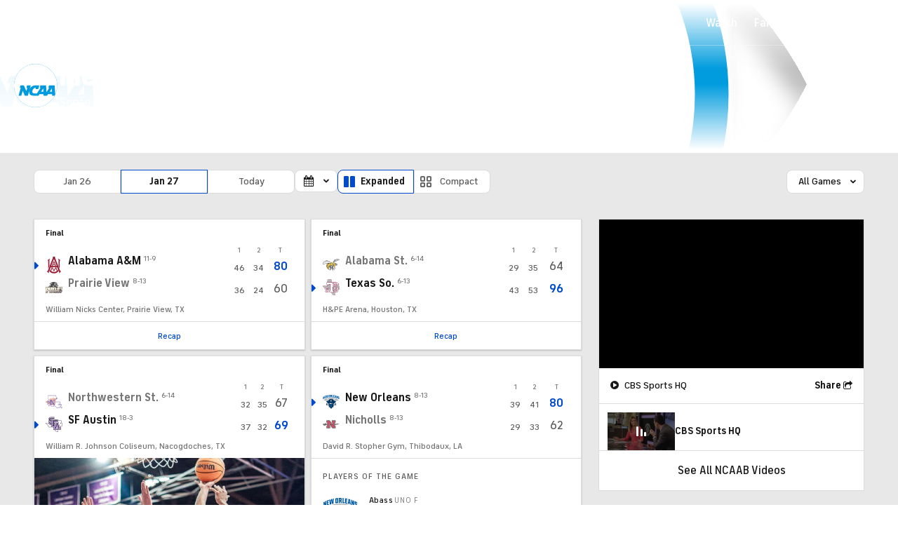

--- FILE ---
content_type: image/svg+xml
request_url: https://sports.cbsimg.net/fly/images/team-logos/alt/21267.svg
body_size: 1545
content:
<?xml version="1.0" encoding="UTF-8" standalone="no"?>
<svg width="250px" height="250px" viewBox="0 0 250 250" version="1.1" xmlns="http://www.w3.org/2000/svg" xmlns:xlink="http://www.w3.org/1999/xlink">
    <!-- Generator: Sketch 47.1 (45422) - http://www.bohemiancoding.com/sketch -->
    <title>BUFF</title>
    <desc>Created with Sketch.</desc>
    <defs></defs>
    <g id="Page-1" stroke="none" stroke-width="1" fill="none" fill-rule="evenodd">
        <g id="BUFF" fill="#0064A2">
            <g id="Bull_Spiritmark_4C" transform="translate(11.000000, 14.000000)">
                <path d="M114.121,208.423 L114.093,208.423 C105.48,208.423 97.527,211.287 91.11,216.124 C91.852,218.598 94.668,221.864 100.278,221.99 C105.981,222.119 110.889,220.98 114.093,220.957 L114.121,220.957 C117.325,220.98 122.234,222.119 127.937,221.99 C133.547,221.864 136.363,218.598 137.104,216.124 C130.687,211.287 122.735,208.423 114.121,208.423" id="Fill-1"></path>
                <path d="M165.276,100.811 C150.5,112.012 140.69,123.883 127.854,118.63 C140.006,119.579 148.735,107.256 162.853,97.534 C175.775,88.634 183.64,87.179 193.622,89.63 C187.799,88.941 175.882,92.771 165.276,100.811 Z M62.939,100.811 C52.333,92.771 40.416,88.941 34.593,89.63 C44.575,87.179 52.44,88.634 65.362,97.534 C79.479,107.256 88.209,119.579 100.36,118.63 C87.524,123.883 77.715,112.012 62.939,100.811 Z M204.018,80.894 C213.45,75.346 227.702,62.924 228.201,41.189 C228.827,13.935 207.077,-0.472 187.305,0.056 C190.859,1.824 199.043,7.527 201.33,18.556 C204.067,31.758 197.68,45.223 183.343,49.448 C178.504,50.874 173.978,51.143 168.204,50.928 C171.775,54.794 174.32,62.132 175.199,69.967 C171.507,60.886 164.757,51.178 159.514,50.389 C154.492,49.775 151.402,49.428 145.022,49.184 C130.463,48.628 118.549,48.901 114.107,53.65 C109.666,48.901 97.752,48.628 83.192,49.184 C76.813,49.428 73.723,49.775 68.701,50.389 C63.458,51.178 56.708,60.886 53.016,69.967 C53.895,62.132 56.44,54.794 60.011,50.928 C54.237,51.143 49.71,50.874 44.872,49.448 C30.534,45.223 24.148,31.758 26.885,18.556 C29.171,7.527 37.356,1.824 40.91,0.056 C21.137,-0.472 -0.613,13.935 0.013,41.189 C0.512,62.924 14.765,75.346 24.197,80.894 C20.69,81.459 7.857,85.031 1.628,79.782 C5.506,96.839 24.217,111.822 42.636,112.143 C41.302,115.536 38.685,133.276 42.526,144.171 C46.368,155.065 71.965,161.682 77.389,177.076 C81.887,174.444 87.312,173.02 90.928,172.369 C90.085,160.101 87.061,147.933 82.309,137.807 C81.194,135.431 79.994,133.186 78.718,131.061 C78.337,131.084 77.956,131.107 77.57,131.107 C66.7,131.107 57.889,122.182 57.889,111.173 C57.889,109.832 58.019,108.523 58.269,107.256 C83.119,119.398 93.363,150.137 94.353,175.237 C89.61,175.554 77.829,178.454 73.984,184.42 C70.139,190.386 73.689,199.532 76.52,204.224 C79.895,209.819 85.213,213.664 88.345,213.664 C88.469,213.664 88.654,213.651 88.826,213.633 C93.437,210.094 98.795,207.508 104.616,206.143 C103.739,204.102 102.16,200.976 99.974,198.675 C94.393,192.524 86.832,193.197 84.968,199.924 C83.61,197.999 82.461,190.479 86.068,187.908 C89.964,185.131 100.648,187.134 107.129,205.633 C109.395,205.249 111.719,205.039 114.093,205.039 L114.107,205.009 L114.121,205.039 C116.495,205.039 118.82,205.249 121.086,205.633 C127.567,187.134 138.25,185.131 142.147,187.908 C145.754,190.479 144.605,197.999 143.247,199.924 C141.382,193.197 133.821,192.524 128.241,198.675 C126.054,200.976 124.475,204.102 123.599,206.143 C129.42,207.508 134.778,210.094 139.389,213.633 C139.561,213.651 139.746,213.664 139.869,213.664 C143.002,213.664 148.319,209.819 151.695,204.224 C154.526,199.532 158.076,190.386 154.231,184.42 C150.386,178.454 138.605,175.554 133.862,175.237 C134.852,150.137 145.096,119.398 169.946,107.256 C170.195,108.523 170.326,109.832 170.326,111.173 C170.326,122.182 161.515,131.107 150.645,131.107 C150.259,131.107 149.878,131.084 149.497,131.061 C148.22,133.186 147.02,135.431 145.906,137.807 C141.153,147.933 138.129,160.101 137.287,172.369 C140.903,173.02 146.328,174.444 150.825,177.076 C156.25,161.682 181.847,155.065 185.688,144.171 C189.53,133.276 186.912,115.536 185.579,112.143 C203.998,111.822 222.709,96.839 226.586,79.782 C220.358,85.031 207.524,81.459 204.018,80.894 L204.018,80.894 Z" id="Fill-3"></path>
            </g>
        </g>
    </g>
</svg>

--- FILE ---
content_type: image/svg+xml
request_url: https://sports.cbsimg.net/fly/images/team-logos/alt/160925.svg
body_size: 829
content:
<?xml version="1.0" encoding="utf-8"?>
<!-- Generator: Adobe Illustrator 27.4.1, SVG Export Plug-In . SVG Version: 6.00 Build 0)  -->
<svg version="1.1" id="Layer_1" xmlns="http://www.w3.org/2000/svg" xmlns:xlink="http://www.w3.org/1999/xlink" x="0px" y="0px"
	 viewBox="0 0 500 500" style="enable-background:new 0 0 500 500;" xml:space="preserve">
<style type="text/css">
	.st0{fill:#623493;}
</style>
<g>
	<polygon class="st0" points="218.6,252.3 174.3,252.3 169,271.6 213.3,271.6 	"/>
	<polygon class="st0" points="161.6,298.6 205.9,298.6 210.7,281 166.4,281 	"/>
	<polygon class="st0" points="220.8,244.5 226.5,223.5 182.2,223.5 176.4,244.5 	"/>
	<path class="st0" d="M289.4,298l-33-11.9l-4.4,15.8c-1.2,4.3-6,7.9-10.8,7.9l-82.7,0l-4.4,16.1c-0.9,3.1-0.2,6.4,1.7,9
		c2,2.6,5,4.1,8.2,4.1h122.2l8.4-30.8C295.8,303.9,293.6,299.5,289.4,298z"/>
	<path class="st0" d="M233.8,197.1c0.2-0.9,0.6-1.7,1.2-2.4h-44.9l-1.3,4.8l-4.9,17.9h44.4L233.8,197.1z"/>
	<path class="st0" d="M191.6,189.2l-0.3,1l91.4,0l-1.3,5.1c-1.1,4.2,1.1,8.6,5.2,10.1l33.1,12l11.8-43.2c0.9-3.1,0.2-6.4-1.8-9
		c-2-2.6-5-4.1-8.2-4.1H187.6C195.9,173.5,193.2,183.3,191.6,189.2z"/>
	<polygon class="st0" points="64.9,252.3 20.5,252.3 15.2,271.6 59.6,271.6 	"/>
	<polygon class="st0" points="72.8,223.5 28.4,223.5 22.7,244.5 67,244.5 	"/>
	<polygon class="st0" points="57,281 12.7,281 7.8,298.6 52.2,298.6 	"/>
	<path class="st0" d="M80,197.1c0.2-0.8,0.6-1.6,1.1-2.4l-45,0.4l-6.1,22.2h44.4L80,197.1z"/>
	<path class="st0" d="M37.8,189.2l-0.4,1.5l91.5-0.5l-1.4,5.1c-1.1,4.2,1.1,8.6,5.2,10.1l33.1,12l11.8-43.2c0.9-3.1,0.2-6.4-1.8-9
		c-2-2.6-5-4.1-8.2-4.1H33.8C42.1,173.5,39.5,183.3,37.8,189.2z"/>
	<path class="st0" d="M152.6,253.4c-1.6-2.1-4.1-3.3-6.7-3.3l-57.5,0l15,17.5c2,3,2.5,6.8,1.4,10.8l-6.3,23.3
		c-1.3,4.8-5.7,8.1-10.7,8.1l-82.9,0l-4.4,16.1c-0.9,3.1-0.2,6.4,1.7,9c2,2.6,5,4.1,8.2,4.1h122.2l21.5-78.2
		C154.7,258.2,154.2,255.5,152.6,253.4z"/>
	<polygon class="st0" points="315.3,298.6 359.6,298.6 364.5,281 320.1,281 	"/>
	<polygon class="st0" points="374.5,244.5 380.3,223.5 335.9,223.5 330.1,244.5 	"/>
	<polygon class="st0" points="372.4,252.3 328,252.3 322.7,271.6 367.1,271.6 	"/>
	<path class="st0" d="M444.4,161.1l-38.5,140.5c-1.3,4.8-5.7,8.1-10.7,8.1h-38.7l0,0h-44.4l-4.4,16.1c-0.9,3.1-0.2,6.4,1.7,9
		c2,2.6,5,4.1,8.2,4.1H440l41.3-150.8c1.6-6,4.5-19.1,18.7-26.9H444.4z"/>
	<polygon class="st0" points="388.2,194.7 343.8,194.7 337.6,217.4 381.9,217.4 	"/>
	<path class="st0" d="M345.3,189.2l-0.3,1h44.4l8-29.1h-56.1C349.6,173.5,346.9,183.3,345.3,189.2z"/>
</g>
<g>
	<path class="st0" d="M453.4,330.8h-2.2v-1.1h5.8v1.1h-2.2v6.5h-1.3V330.8z M461.3,337.4l-2.2-6.2v6.2H458v-7.6h1.8l2.1,6.3l2.1-6.3
		h1.7v7.6h-1.2v-6.2l-2.1,6.2H461.3z"/>
</g>
</svg>


--- FILE ---
content_type: image/svg+xml
request_url: https://sports.cbsimg.net/fly/images/team-logos/alt/21376.svg
body_size: 8245
content:
<?xml version="1.0" encoding="UTF-8"?>
<svg id="Layer_1" data-name="Layer 1" xmlns="http://www.w3.org/2000/svg" xmlns:xlink="http://www.w3.org/1999/xlink" viewBox="0 0 500 477.45">
  <defs>
    <style>
      .cls-1 {
        isolation: isolate;
      }
    </style>
  </defs>
  <image class="cls-1" width="1020" height="974" transform="scale(.49)" xlink:href="[data-uri]"/>
</svg>

--- FILE ---
content_type: image/svg+xml
request_url: https://sports.cbsimg.net/fly/images/team-logos/alt/21146.svg
body_size: 136582
content:
<?xml version="1.0" encoding="UTF-8"?>
<svg id="Layer_1" data-name="Layer 1" xmlns="http://www.w3.org/2000/svg" xmlns:xlink="http://www.w3.org/1999/xlink" viewBox="0 0 499.94 359.34">
  <defs>
    <style>
      .cls-1 {
        isolation: isolate;
      }
    </style>
  </defs>
  <image class="cls-1" width="1689" height="1214" transform="scale(.3)" xlink:href="[data-uri]"/>
</svg>

--- FILE ---
content_type: image/svg+xml
request_url: https://sports.cbsimg.net/fly/images/team-logos/alt/21466.svg
body_size: 14798
content:
<?xml version="1.0" encoding="UTF-8" standalone="no"?>
<svg width="250px" height="250px" viewBox="0 0 250 250" version="1.1" xmlns="http://www.w3.org/2000/svg" xmlns:xlink="http://www.w3.org/1999/xlink">
    <!-- Generator: Sketch 47.1 (45422) - http://www.bohemiancoding.com/sketch -->
    <title>NORL</title>
    <desc>Created with Sketch.</desc>
    <defs></defs>
    <g id="Page-1" stroke="none" stroke-width="1" fill="none" fill-rule="evenodd">
        <g id="NORL" fill-rule="nonzero">
            <g id="New_Orleans_Privateers_logo" transform="translate(0.000000, 18.000000)">
                <g id="Group" transform="translate(125.218750, 107.166019) scale(-1, 1) rotate(-180.000000) translate(-125.218750, -107.166019) translate(1.520833, 0.187864)">
                    <g transform="translate(1.567708, 2.530947)" id="Shape">
                        <path d="M209.609375,141.459041 L209.609375,149.790291 C185.852865,161.363501 155.404948,168.318386 122.201823,168.318386 C89.6484375,168.318386 59.7395833,161.636165 36.1914062,150.468689 L36.1914062,141.477306 C29.3346354,141.559496 17.4934896,139.307737 9.55859375,124.663471 C9.55859375,124.663471 21.4973958,128.8304 32.8736979,124.686954 C43.5585938,120.796602 60.2955729,121.258434 68.8671875,130.624242 L47.9570313,130.624242 C61.9205729,136.198847 77.7786458,140.240534 94.8463542,142.344873 C92.0455729,140.110073 88.4101563,136.984223 85.0924479,133.846632 C67.1822917,116.916687 48.2981771,119.520692 48.2981771,119.520692 C48.2981771,119.520692 46.9036458,102.465504 65.046875,90.7461772 C54.8515625,89.3737257 47.6106771,82.1866201 46.8098958,70.7947512 C46.1471354,61.3754551 50.1914062,52.1766383 56.9296875,43.7488471 C56.7877604,44.3881068 56.7083333,45.0482403 56.7083333,45.7331614 C56.7135417,53.0207221 64.046875,57.0206614 73.0846354,54.6684466 C82.1236979,52.3162318 87.3554688,45.8010012 87.3476563,39.4436286 C87.3463542,34.8540049 84.0078125,31.7620752 79.1809896,31.1684769 C83.703125,27.103307 90.2395833,24.543659 97.5182292,24.543659 C98.421875,24.543659 99.3138021,24.5867112 100.19401,24.6636833 C104.200521,14.0663228 112.127604,5.42066141 122.183594,0.563592233 C132.24349,5.42066141 140.166667,14.0663228 144.174479,24.6636833 C145.05599,24.5867112 145.949219,24.543659 146.852865,24.543659 C154.134115,24.543659 160.666667,27.103307 165.1875,31.1684769 C160.363281,31.7620752 157.023438,34.8540049 157.020833,39.4436286 C157.016927,45.8010012 162.246094,52.3162318 171.285156,54.6684466 C180.326823,57.0206614 187.653646,53.0207221 187.661458,45.7331614 C187.665365,45.0482403 187.582031,44.3881068 187.4375,43.7488471 C194.175781,52.1766383 198.222656,61.3754551 197.5625,70.7947512 C196.777344,82.0248483 189.721354,89.1636833 179.755208,90.6783374 C198.040365,102.436802 196.643229,119.638107 196.643229,119.638107 C196.643229,119.638107 177.757813,116.916687 159.847656,133.846632 C156.611979,136.905947 153.027344,139.979612 150.22526,142.224848 C166.928385,140.089199 182.455729,136.094478 196.158854,130.624242 L175.53125,130.624242 C184.106771,121.258434 200.841146,120.796602 211.528646,124.686954 C222.902344,128.8304 234.84375,124.663471 234.84375,124.663471 C227.423177,138.35537 216.59375,141.21247 209.609375,141.459041" fill="#A4A9AC"></path>
                        <path d="M167.864583,86.5218447 C166.580729,86.4213896 165.348958,86.2935376 164.147135,86.1422027 C191.492187,98.0624393 193.009115,116.068689 193.009115,116.068689 C193.009115,116.068689 192.347656,115.991717 192.376302,116.068689 C192.376302,116.068689 174.183594,115.026305 158.321615,129.999333 C152.032552,135.934011 147.231771,140.074848 142.856771,142.913683 C137.614583,146.741414 130.416667,149.107979 122.470052,149.107979 C117.889323,149.107979 113.558594,148.318689 109.701823,146.916232 C102.683594,144.685346 96.3489583,139.777397 85.9856771,129.999333 C70.125,115.026305 51.9348958,115.94997 51.9348958,115.94997 C52.1276042,113.618629 53.7421875,97.6410498 81.2109375,86.0013046 C79.7044271,86.2100425 78.1523437,86.3939927 76.5091146,86.5218447 C57.7070312,87.9830097 47.171875,76.2754248 52.9817708,60.3761226 C53.8802083,57.9091019 55.125,55.4877427 56.6471354,53.1498786 C57.7890625,57.8386529 62.5807292,60.7427184 69.5377604,60.2026092 C79.390625,59.4381068 89.3723958,52.0996663 92.0729167,43.7971177 C94.0390625,37.7515473 91.9609375,32.8318568 87.296875,30.8697209 L87.3020833,30.8697209 L87.296875,30.8697209 C89.7838542,29.6720874 92.4895833,28.9088896 95.328125,28.6897148 C98.3385417,28.4574939 101.213542,28.867142 103.848958,29.7895024 C106.545573,19.2482403 113.28125,11.1909587 122.1875,5.98947209 C131.091146,11.1909587 137.832031,19.2482403 140.528646,29.7895024 C143.16276,28.867142 146.036458,28.4574939 149.046875,28.6897148 C151.88151,28.9088896 154.589844,29.6720874 157.075521,30.8697209 L157.074219,30.8697209 L157.075521,30.8697209 C152.41276,32.8318568 150.333333,37.7515473 152.304687,43.7971177 C155.00651,52.0996663 164.984375,59.4381068 174.835937,60.2026092 C181.790365,60.7427184 186.582031,57.8386529 187.729167,53.1498786 C189.252604,55.4877427 190.492187,57.9091019 191.393229,60.3761226 C197.199219,76.2754248 186.665365,87.9830097 167.864583,86.5218447" fill="#002F56"></path>
                        <path d="M122.21224,54.7934597 L122.21224,74.800984 L122.318042,74.800984 L129.316792,74.800984 C130.44575,73.4193481 132.119083,72.5403529 133.994083,72.5403529 C135.090438,72.5403529 136.118562,72.8429393 137.009188,73.3700024 C136.412833,69.8254248 133.426271,67.2994879 130.655438,67.2994879 C129.16325,67.2994879 127.336479,68.0268141 126.098146,69.2401238 C126.191896,68.4377876 126.234458,67.6100898 126.234458,66.763449 C126.234458,61.785051 124.638,57.4003034 122.212271,54.7933762 L122.21224,54.7934597 Z M122.214323,76.8883626 L122.214323,80.141751 L131.151927,80.141751 C132.239219,80.141751 133.119323,79.412066 133.119323,78.5171442 C133.119323,77.6156575 132.239188,76.888467 131.151927,76.888467 L122.214323,76.888467 L122.214323,76.8883626 Z M122.214323,82.2311126 L122.214323,91.2390908 C123.748177,89.7505811 124.977448,87.6777097 125.748281,85.2419476 C126.595938,85.808149 127.583177,86.1286765 128.66776,86.1286765 C129.838385,86.1286765 130.994635,85.7508296 132.053177,85.0972192 C130.622135,84.6001621 129.427344,83.5684231 128.679948,82.2311439 L122.318073,82.2311439 L122.214323,82.2311439 L122.214323,82.2311126 Z M106.058073,106.757812 C106.01901,106.950894 105.992969,107.155071 105.992969,107.3612 C105.992969,109.088506 107.632552,110.48611 109.661198,110.48611 C111.171615,110.48611 112.473073,109.707987 113.030365,108.596406 C110.635781,108.103263 108.312031,107.488321 106.058073,106.757739 L106.058073,106.757812 Z M138.319531,106.757812 C136.065573,107.488394 133.73974,108.103336 131.34526,108.596479 C131.902552,109.708008 133.202135,110.486183 134.716406,110.486183 C136.745052,110.486183 138.384635,109.088579 138.384635,107.361273 C138.384635,107.155144 138.358594,106.950967 138.319531,106.757885 L138.319531,106.757812 Z M142.972448,109.053093 C142.965156,109.212256 142.674031,114.353052 136.993073,117.48412 C136.993073,117.48412 131.27026,116.544225 128.88349,112.398222 C128.486354,114.72304 127.573281,116.153103 127.573281,116.153103 C125.86099,111.448673 122.05776,109.532147 122.05776,109.532147 C122.05776,109.532147 126.250469,117.398537 122.05776,126.074622 C122.05776,126.074622 126.806094,125.314848 128.737031,123.029137 C128.737031,123.029137 128.077531,121.504516 125.888698,120.888739 C125.888698,120.888739 130.008385,120.033884 132.445885,122.315671 C132.445885,122.315671 134.026302,120.648273 134.228073,119.981668 C134.228073,119.981668 135.874115,121.279392 135.957448,123.510278 C135.957448,123.510278 143.33099,117.792948 145.263281,111.608045 C145.263281,111.608045 144.41774,110.110559 142.972448,109.053824 L142.972448,109.053093 Z M73.6443229,123.008263 C68.1744271,122.98144 62.8734896,124.79986 58.9630729,130.104098 L58.8226979,130.428216 C58.8226979,130.428216 72.5435313,120.840051 96.8174896,140.573607 C96.8174896,140.573607 92.6375938,129.703582 79.0216563,123.744116 C79.0529063,123.693184 79.0928646,123.64267 79.1254167,123.589191 C77.3096875,123.230746 75.4677083,123.017155 73.6444792,123.008232 L73.6443229,123.008263 Z M170.732865,123.008263 C168.909531,123.017656 167.067031,123.230778 165.251927,123.589222 C165.285781,123.642764 165.32776,123.693278 165.357729,123.744148 C151.738979,129.703614 147.561896,140.573638 147.561896,140.573638 C171.831688,120.83956 185.556688,130.428247 185.556688,130.428247 L185.416302,130.104129 C181.506094,124.799892 176.203177,122.981472 170.732969,123.008294 L170.732865,123.008263 Z M122.056823,137.577122 C111.38599,137.577122 111.851302,138.892797 112.150781,140.46355 C112.260156,141.070194 112.78701,141.6162 113.863802,142.078033 C115.294844,140.799513 118.490573,139.907054 122.209323,139.907054 C125.84349,139.907054 128.972344,140.760844 130.444948,141.992346 C131.405885,141.550082 131.820885,141.070152 131.966719,140.46355 C132.337812,138.903234 132.65951,137.577122 122.056615,137.577122 L122.056823,137.577122 Z" fill="#A4A9AC" transform="translate(122.189693, 98.435704) scale(-1, 1) rotate(-180.000000) translate(-122.189693, -98.435704) "></path>
                        <path d="M123.295573,56.2991485 C122.805979,57.1458415 122.31901,57.9999447 121.830677,58.849299 C123.080677,58.8440806 125.091719,58.8700893 126.599531,58.8961816 L126.599531,67.2048879 C128.32474,67.2348939 130.041719,67.2819434 131.763073,67.3536971 L131.763073,59.0837117 C133.33599,59.1554653 135.38651,59.2431978 136.525885,59.3201699 C136.04151,58.4382524 135.55599,57.5575874 135.065052,56.6783835 C131.144427,56.4409442 127.219948,56.3135828 123.29526,56.299232 L123.295573,56.2991485 Z M117.267344,56.3480663 C114.823385,56.4054692 112.379115,56.508857 109.93901,56.6497551 C108.382969,60.3456677 106.827969,64.1106726 105.275885,67.8328862 C106.860469,67.7076434 108.447344,67.6015629 110.034635,67.5128493 C110.276823,66.9322971 110.708625,65.9608833 111.031542,65.2094269 C112.41175,65.145501 114.287896,65.0669007 115.780083,65.005584 C116.112115,65.7518218 116.543187,66.7176519 116.774958,67.2499335 C118.492458,67.1990536 120.21225,67.1666053 121.928396,67.1561684 C120.374958,63.5658772 118.820687,59.9137995 117.267354,56.3487655 L117.267344,56.3480663 Z M105.104844,56.9738728 C103.495469,57.0912879 101.88224,57.2290862 100.272865,57.3856396 C99.2897917,59.4926396 98.3105729,61.6961808 97.3248437,63.8291687 C97.2831771,64.0418204 97.236875,64.2512053 97.1926042,64.4651617 C97.1509375,64.2642515 97.1047917,64.0626942 97.0644271,63.861784 C96.1282292,61.9791772 95.1915104,59.9652743 94.2527604,58.0827718 C92.5300521,58.3032512 90.8092187,58.5506369 89.0892187,58.8206915 C90.9095312,62.1370143 92.7346354,65.6379658 94.5641146,68.9803808 C96.1434896,68.7585968 97.7217187,68.5549939 99.3024479,68.3749575 C101.23474,64.5433653 103.169948,60.7155303 105.104844,56.9736954 L105.104844,56.9738728 Z M139.67151,56.9800306 C139.66526,60.5885864 139.67151,64.2457782 139.67151,67.8490112 C143.278281,68.1438534 146.88474,68.5413529 150.470469,69.0293194 C150.966562,68.2256786 151.460865,67.4201592 151.955677,66.6178752 C149.815052,66.3086823 146.931719,65.9503211 144.684323,65.6985311 L144.684323,63.8476524 C145.91349,63.9846367 147.583698,64.1813825 148.629219,64.3144529 L148.629219,61.8397612 C147.582344,61.7093 145.909427,61.5140153 144.68026,61.3770311 C144.678177,60.9073709 144.675052,60.3581294 144.671927,59.9093951 C146.78776,60.1403114 149.462344,60.4650762 151.44276,60.7390447 C150.977917,59.8492995 150.514135,58.9626854 150.053177,58.0768019 C146.598802,57.6201879 143.138594,57.2540825 139.671094,56.9800932 L139.67151,56.9800306 Z M113.39026,58.6352175 C113.434531,58.8139493 113.481615,58.9925976 113.524542,59.1713294 C113.889125,60.0754252 114.471229,61.5924799 114.910062,62.704009 C113.954333,62.7496704 112.867146,62.8017714 111.8685,62.8487374 C112.309906,61.6902422 112.899594,60.1104097 113.264125,59.1815262 C113.305792,59.0001852 113.346,58.8178631 113.39026,58.6352175 L113.39026,58.6352175 Z M155.605885,58.8492573 L155.605885,69.7996456 C159.191823,70.3841117 162.761406,71.0640752 166.313177,71.844233 C166.798854,71.0758167 167.292917,70.3086529 167.77599,69.5427937 C165.768177,69.0913981 162.808385,68.4769782 160.577865,68.0424903 L160.577865,66.1916117 C161.849948,66.4381833 163.536927,66.7768083 164.486198,66.9764138 L164.486198,64.5078799 C163.536979,64.3082743 161.850052,63.9676036 160.577865,63.721032 L160.577865,62.1575854 C162.692448,62.5633197 165.437865,63.1198148 167.299844,63.529515 C166.838906,62.6071546 166.382687,61.6858379 165.920469,60.7673913 C162.492135,60.0381133 159.058594,59.3984883 155.605469,58.8491947 L155.605885,58.8492573 Z M86.0465104,59.3199612 C84.3485937,59.6148034 82.6518229,59.9327216 80.9643229,60.2719206 L80.9643229,71.2776245 C82.6518229,70.9201609 84.3485937,70.5891131 86.0465104,70.2747017 L86.0465104,59.3201386 L86.0465104,59.3199612 Z M73.6600521,61.8537257 C70.1235937,62.7004187 66.6058854,63.6445922 63.1110937,64.6830631 L63.1110937,75.8359272 C64.7322396,75.3362609 66.3560937,74.8580425 67.9836979,74.398767 L67.9836979,71.1087451 C68.6477604,70.9156626 69.3833854,70.6979595 69.6580729,70.6235966 C69.8273437,70.6301718 70.0029583,70.6354216 70.1748333,70.6419447 C70.8154583,71.6256218 71.4623333,72.3004714 72.1055625,73.2919762 C73.8737917,72.8353621 75.6422292,72.4027216 77.4156667,71.9995757 C76.5062917,70.7429738 75.6000417,69.798435 74.6906667,68.5564447 C75.4706146,67.9028342 76.2481667,67.2523549 77.0242083,66.6117383 L77.0242083,63.0831291 C75.9044167,62.6643488 74.7788958,62.2550243 73.6591042,61.8518888 L73.6600521,61.8537257 Z M171.399635,61.9719549 L171.399635,73.0528044 C173.03901,73.4598432 174.671406,73.8930578 176.306823,74.3431175 L176.306823,70.6474136 C176.690937,70.7583056 177.620573,71.026565 178.404427,71.2548721 C179.032031,72.6233575 179.832865,74.4381245 180.343281,75.5275274 C182.09724,76.0780735 183.84401,76.6485541 185.586198,77.2500323 C184.694271,75.4783697 183.870573,73.5719667 182.979948,71.8277532 C183.744271,71.6059692 184.507969,71.3864709 185.274844,71.1672961 L185.274844,67.9139078 C184.166719,66.888483 183.060365,65.8724515 181.948385,64.8705097 C178.452344,63.811165 174.93724,62.8419951 171.399427,61.9718714 L171.399635,61.9719549 Z M70.4298437,65.1249403 C70.7761979,65.1379864 71.1216562,65.1528277 71.4654062,65.1697876 C71.6372812,65.3328641 71.8115937,65.4987167 71.9821667,65.6630978 L71.9821667,66.6170925 C71.8115937,66.8649687 71.6372812,67.1147235 71.4654062,67.365209 C71.1216562,67.5609007 70.7761979,67.7525117 70.4298437,67.9482034 C69.9051042,68.0877968 68.8235937,68.3859058 67.9864062,68.6168117 L67.9864062,65.7996854 C68.9330208,65.5348493 70.0001562,65.2358532 70.4298437,65.1249612 L70.4298437,65.1249403 Z M176.304844,65.6936675 C177.216302,65.9532852 178.287344,66.2636993 178.748281,66.3928558 C179.089427,66.5950706 179.428625,66.7960643 179.773677,66.9982791 C179.942948,67.253983 180.117104,67.510501 180.286375,67.7688141 L180.286375,68.3966558 C180.117104,68.5506 179.942948,68.708218 179.773677,68.8634563 C179.428625,68.8647087 179.089427,68.8691966 178.748281,68.8756883 C178.287344,68.7439226 177.216302,68.4340825 176.304844,68.1744544 L176.304844,65.6936049 L176.304844,65.6936675 Z M56.3465104,66.8918228 C52.5431771,68.2394345 49.6452604,69.2762354 46.0254687,70.8443786 L46.0254687,82.2498155 C47.5645312,81.559676 49.1950521,80.8554466 50.7861979,80.2501068 L50.7861979,76.7480073 C52.5492187,76.0787415 54.3167187,75.4413083 56.0901562,74.8216699 C57.2750521,73.6880146 58.4576562,72.5685534 59.6465104,71.4622427 L59.6465104,67.7685218 C58.5423437,67.4684612 57.4416146,67.1763951 56.3465104,66.8919898 L56.3465104,66.8918228 Z M192.388177,68.4389879 C191.293177,68.6920825 190.198802,68.9537354 189.102448,69.22379 L189.102448,71.9838265 C189.858958,72.7065813 190.623802,73.4371638 191.37901,74.1691032 C192.683698,74.8187998 193.989115,75.4782027 195.287344,76.1566007 C195.495677,76.364034 195.702458,76.5729388 195.916,76.7803721 L195.916,77.8566245 C195.791,77.955775 195.664458,78.0606345 195.535552,78.1623942 C195.286854,78.1336927 195.029604,78.1084146 194.784823,78.0849316 C192.799094,77.2708539 190.804823,76.4869388 188.807427,75.740701 C189.282687,76.7935748 189.761292,77.8484316 190.241802,78.9064194 C192.728781,79.8587859 195.211073,80.8610408 197.675865,81.915167 C198.761802,81.7090383 199.836698,81.5133466 200.914823,81.3280917 L200.914823,77.7016888 C200.132271,76.8836973 199.33701,76.075934 198.546698,75.265718 C197.252427,74.5690553 195.954302,73.8856476 194.658781,73.2150772 C194.48951,73.0506961 194.321458,72.8819107 194.152187,72.7136158 L194.152187,72.2855362 C194.27849,72.178558 194.401135,72.0719034 194.532646,71.9675345 C194.786552,71.9910175 195.030937,72.0152311 195.287448,72.0348002 C197.112969,72.7640782 198.930156,73.5188221 200.74401,74.3015891 C200.3,73.2892104 199.864448,72.2780842 199.425677,71.2684192 C197.093594,70.2795235 194.747656,69.3366546 192.388281,68.4390818 L192.388177,68.4389879 Z M54.2006771,70.4460024 C54.3699479,70.5895097 54.5353958,70.7353862 54.7072708,70.8801981 L54.7072708,71.9177714 C54.5353958,72.1852167 54.3699479,72.4499694 54.2006771,72.7148056 C53.8634375,72.9365896 53.5273333,73.1638425 53.1874896,73.3895299 C52.3906146,73.6804583 51.5917604,73.9823141 50.7948854,74.2823748 L50.7948854,71.4143165 C51.5917604,71.1025143 52.3906146,70.8040818 53.1874896,70.5092396 C53.5260312,70.4857566 53.8634375,70.466918 54.2006771,70.4460442 L54.2006771,70.4460024 Z M122.224635,76.7652282 C119.794948,79.3718422 118.204427,83.7586772 118.204427,88.7373883 C118.204427,89.5840813 118.25224,90.4104223 118.34074,91.2140631 C117.105115,90.0007743 115.275219,89.2734272 113.789594,89.2734272 C111.013552,89.2734272 108.027198,91.8000947 107.425635,95.3460291 C108.318865,94.8163568 109.345323,94.5163796 110.446885,94.5163796 C112.319281,94.5163796 113.99324,95.3934022 115.122198,96.7750277 L122.224698,96.7750277 L122.224698,76.765416 L122.224635,76.7652282 Z M113.254531,98.8622184 C112.171198,98.8622184 111.295365,99.5894612 111.295365,100.490896 C111.295365,101.385859 112.17125,102.115502 113.254531,102.115502 L122.208385,102.115502 L122.226719,102.115502 L122.226719,98.8621141 L122.208385,98.8621141 L113.254531,98.8621141 L113.254531,98.8622184 Z M115.75901,104.204968 C115.00901,105.542143 113.816823,106.573934 112.385781,107.071044 C113.447031,107.72335 114.601406,108.102501 115.773281,108.102501 C116.856615,108.102501 117.842552,107.781974 118.69276,107.215772 C119.463594,109.651534 120.695469,111.723049 122.226719,113.212915 L122.226719,104.204937 L115.75901,104.204937 L115.75901,104.204968 Z M101.104844,130.723027 C98.7233854,131.599726 93.6247396,135.007893 102.82401,147.107905 L108.176823,145.479124 C108.501042,143.35125 109.906198,141.952602 109.906198,141.952602 C110.108021,142.619258 111.686406,144.286604 111.686406,144.286604 C114.12651,142.004891 118.247656,142.857689 118.247656,142.857689 C116.060156,143.474771 115.397344,145.00007 115.397344,145.00007 C117.33224,147.284498 122.072552,148.045556 122.072552,148.045556 C126.26651,139.369888 122.072552,131.50308 122.072552,131.50308 C122.072552,131.50308 118.269844,133.419502 116.554948,138.124036 C116.554948,138.124036 115.627375,136.672891 115.240677,134.314153 C105.546719,138.602464 101.902135,132.427476 101.10526,130.7224 L101.104844,130.723027 Z M142.987135,131.016564 L142.87524,131.055285 C141.802323,133.104882 138.038573,138.356518 128.908573,134.314727 C128.899198,134.332992 128.899198,134.346664 128.896385,134.363676 C131.280552,138.51495 137.007948,139.455732 137.007948,139.455732 C142.780031,136.275089 142.987323,131.016564 142.987323,131.016564 L142.987135,131.016564 Z M74.9902604,136.972899 C64.0235937,136.815062 56.6798437,142.484518 58.3069271,150.253846 C58.4384375,150.881364 58.6296042,151.510865 58.8704896,152.129251 C58.9043437,152.110987 58.941125,152.097106 58.9762812,152.076232 L58.8379375,152.40035 C58.8379375,152.40035 72.9473125,142.840886 96.8327292,162.54574 C96.8327292,162.54574 92.1185625,151.630837 78.7171042,145.690158 C80.5516875,142.680367 83.1973125,140.480478 85.8236667,138.898036 C83.0918958,137.967848 80.1895,137.330415 77.2299167,137.083791 C76.4681979,137.020335 75.7210625,136.984223 74.9899167,136.973713 L74.9902604,136.972899 Z M169.417344,136.972899 C168.686313,136.983441 167.93901,137.019552 167.177344,137.082977 C164.216406,137.329549 161.315365,137.967013 158.583594,138.897222 C161.208594,140.479664 163.856094,142.679657 165.688073,145.689344 C152.287031,151.630545 147.576615,162.544926 147.576615,162.544926 C171.456823,142.840072 185.571406,152.399535 185.571406,152.399535 L185.431021,152.075418 C185.462271,152.096292 185.504146,152.110173 185.532792,152.128437 C185.774979,151.510051 185.969646,150.880602 186.102458,150.253032 C187.72725,142.484017 180.382979,136.814488 169.417042,136.972085 L169.417344,136.972899 Z" fill="#FFFFFF" transform="translate(123.470146, 109.422444) scale(-1, 1) rotate(-180.000000) translate(-123.470146, -109.422444) "></path>
                        <path d="M124.139323,16.1966759 C119.333073,16.1623688 114.528698,16.263782 109.728906,16.5044808 C109.728906,16.5018715 111.663698,18.5003278 111.663698,23.0703303 L111.663698,45.6035827 C111.663698,50.2989322 109.728906,52.3503036 109.728906,52.3529128 C113.652031,52.1441749 117.58026,52.0235766 121.509115,51.9961798 C121.509115,51.9961798 119.509219,49.7244856 119.509219,45.3670827 L119.509219,37.649522 C119.509219,37.6429468 122.396719,37.5920356 123.696198,44.31734 C124.249583,47.2005317 125.089844,49.7659201 126.359323,52.0124613 C129.264323,52.0515997 132.162448,52.13713 135.060885,52.2754189 C133.183281,49.6048266 131.806927,45.4902902 131.071198,41.9404941 C130.210521,37.8231397 128.40599,36.5772878 128.40599,36.5772878 C128.40599,36.5682077 132.026719,35.6417978 132.025365,31.6992927 L132.025365,23.6391931 C132.025365,21.0325791 132.757781,20.3960329 132.757781,20.3960329 C132.757781,20.3947283 130.697156,19.0263995 128.947156,16.2762781 C127.344969,16.2348561 125.74174,16.2082139 124.139656,16.1967782 L124.139323,16.1966759 Z M135.858073,16.5819434 C135.858073,16.5806388 137.796927,18.9329579 137.796927,23.3516254 L137.796927,45.7992953 C137.796927,50.2323657 135.858073,52.315674 135.858073,52.3182832 C138.921823,52.5152795 141.98599,52.7701694 145.045885,53.0806669 L145.045885,53.0765965 C147.445573,53.3244728 149.83776,53.6097757 152.22974,53.9307101 C152.723229,50.9457587 153.212563,47.9642514 153.70474,44.9819092 C153.70474,44.9845184 152.256198,47.2929504 148.707969,46.8715087 C148.006146,46.7840997 146.317135,46.5983543 145.67651,46.5331237 L145.67651,23.984216 C145.67651,19.9294829 147.666302,17.5108373 147.666302,17.5120897 C143.728802,17.1113965 139.791302,16.8028507 135.853802,16.5823713 L135.858073,16.5819434 Z M103.825781,16.8836322 C99.0561979,17.2293543 94.2992188,17.710516 89.5559896,18.3289332 C87.8124479,21.259091 85.7718229,22.8360011 85.7718229,22.8360011 C85.7718229,22.8360011 86.498875,23.4006579 86.5001771,26.0098604 L86.5001771,47.2447633 C86.5001771,49.855239 85.7718229,50.6183846 85.7718229,50.6183846 C85.7718229,50.6183846 87.8125521,51.6184478 89.5559896,54.110256 C94.2995313,53.52579 99.0565104,53.0746448 103.825781,52.7628531 C105.574427,49.9409259 107.632344,48.5528191 107.632344,48.5555327 C107.632344,48.5555327 106.897885,47.9254888 106.897885,45.3123725 L106.897885,23.9407463 C106.897885,21.3302706 107.632344,20.618057 107.632344,20.618057 C107.632344,20.618057 105.575781,19.4575788 103.825781,16.8836322 Z M154.246615,18.2759138 C154.246615,18.2733045 156.175365,20.8823191 156.175365,25.1862851 L156.175365,47.8990521 C156.175365,52.1807876 154.246615,54.2912317 154.246615,54.297807 C157.49401,54.7100643 160.736094,55.1921965 163.961406,55.7349672 C166.559115,56.1785351 169.153385,56.6620555 171.739323,57.1903919 C172.245833,54.2497973 172.752427,51.3052366 173.255052,48.3658944 C173.255052,48.3711128 171.203385,50.4492026 167.682552,49.7968968 C166.648698,49.6064235 164.965365,49.3075004 163.961406,49.1405101 L163.961406,40.4363499 C166.342865,40.8381703 168.717031,41.2755388 171.084219,41.7491024 L171.084219,34.9101194 C168.717031,34.4378499 166.342969,34.0017861 163.961406,33.5973669 L163.961406,26.4260732 C164.965313,26.5917589 166.648698,26.8893774 167.682552,27.0824599 C171.203385,27.7360703 173.255052,30.711472 173.255052,30.7088628 C172.752448,27.5243579 172.245854,24.3374526 171.739323,21.1607754 C170.20026,20.8528871 168.657135,20.5628562 167.112865,20.2862786 C162.839427,19.5048162 158.547448,18.8347155 154.246198,18.2763417 L154.246615,18.2759138 Z M78.7664063,19.9473822 C76.0411979,20.4287839 73.3230729,20.9507956 70.6121354,21.5169866 C69.918125,29.9891346 69.2215104,38.4623264 68.5288021,46.9381274 C67.5978125,38.8168677 66.6684896,30.7004089 65.7374479,22.5888555 C62.3559896,23.3677087 58.9882813,24.2192026 55.6341146,25.139006 C54.7382813,33.7090521 53.8438021,42.2816031 52.9505729,50.861773 C52.2982292,42.7222487 51.6436979,34.5885691 50.9913021,26.4571856 C48.0238021,27.3312754 45.0689063,28.2615157 42.1249479,29.2478021 C42.1249479,29.2465497 44.1485938,30.4369817 44.5561979,35.102273 C45.3452604,42.3246031 46.1367188,50.0364235 46.9283854,57.263972 C47.328125,61.9123555 45.6201563,64.3192075 45.6201563,64.3231735 C46.6188542,63.9970206 47.6218229,63.6750215 48.6230729,63.3671332 C48.6126563,63.3149487 57.4736979,60.717206 57.4853646,60.768138 C58.4515104,51.4623953 59.4164063,41.7698613 60.3824479,32.4841575 C61.3525,41.281206 62.3190104,50.4564876 63.2877604,59.2610507 C66.3775521,58.493939 69.4768229,57.7915361 72.5874479,57.1430919 C72.5874479,57.1391259 75.1021354,56.6308701 75.1021354,56.6334793 C75.1021354,56.6308701 73.3488021,55.1223215 73.7654688,50.24704 C73.7628646,50.2482924 73.7585938,50.2505885 73.7573438,50.2531978 C74.589375,42.6055643 75.4251563,34.6844842 76.2597396,27.0519842 L76.2678646,27.0519842 C76.6858333,22.1819211 78.7661979,19.9446686 78.7661979,19.9459211 L78.7664063,19.9473822 Z M178.833073,22.711489 C178.833073,22.711489 180.434635,24.9502026 179.679427,29.5607002 C179.679427,29.5607002 179.679021,29.5647706 179.685677,29.5647706 C178.575052,37.410705 177.464427,45.5645278 176.351094,53.4245521 C175.740417,56.6664599 174.269844,57.713489 174.269844,57.713489 C177.159219,58.3397026 180.03599,59.0186225 182.908385,59.7478482 C183.151875,57.434824 183.395604,54.7925157 183.646906,52.4807439 C185.273156,52.8930011 186.898781,53.3236065 188.52774,53.771057 C188.780344,56.217256 189.034,59.0107948 189.286604,61.4621079 C192.369937,62.3322839 195.439521,63.2606978 198.496812,64.2548118 C198.496812,64.2508458 196.756396,61.9064065 196.100146,58.3004599 C194.755146,47.6976201 193.403062,36.7367948 192.0515,26.1600473 C187.667333,24.8893555 183.25775,23.7390011 178.833792,22.7109672 L178.833073,22.711489 Z M122.534115,22.9071808 C123.655156,22.90979 124.568594,23.9830157 124.568594,25.3085011 L124.568594,29.6810376 C124.568594,31.0000521 123.655177,32.0578312 122.534115,32.0578312 C121.526302,32.0538652 120.521302,32.0562657 119.510885,32.0680594 L119.510885,22.9214793 C120.521302,22.9097378 121.526302,22.9046008 122.534115,22.90721 L122.534115,22.9071808 Z M97.3164062,24.1262099 C98.4349479,24.0166225 99.3407812,25.0015208 99.3407812,26.3256808 L99.3407812,44.1320643 C99.3407812,45.4535837 98.4349375,46.5933968 97.3164062,46.6964089 C96.9114583,46.7342427 96.5034167,46.7706883 96.0997396,46.808522 C94.9786979,46.9181094 94.0713021,45.9489499 94.0713021,44.6274201 L94.0713021,26.8606968 C94.0713021,25.5378206 94.9786146,24.3702453 96.0997396,24.2514735 C96.5033854,24.2097259 96.9114271,24.1662656 97.3164062,24.1271283 L97.3164062,24.1262099 Z M199.029948,28.2988798 C199.029948,28.2988798 200.897448,30.7661613 200.893594,35.5619138 L200.893594,58.5147293 C200.89776,63.3078725 199.029948,64.5431832 199.029948,64.5444356 C202.583281,65.7225521 206.116406,66.9838507 209.621615,68.323739 C209.626823,68.3211298 207.77224,65.7649259 207.77224,60.9730351 L207.77224,48.7075982 C209.019635,53.0610351 210.264635,58.0382851 211.505573,62.424807 C213.587656,69.4788944 217.688385,71.6157439 220.07901,72.6660084 L220.07901,36.141057 C217.215677,34.9277681 214.34276,33.7693774 211.45474,32.6695376 C211.456823,32.6669283 213.297969,35.2385788 213.297969,40.0303652 L213.297969,51.7165545 C213.267969,51.5182536 213.241198,51.3175939 213.212552,51.1192929 C211.255469,44.4318536 209.295469,37.7705065 207.326719,31.1347298 C204.575469,30.1406157 201.809948,29.1941982 199.030052,28.2992346 L199.029948,28.2988798 Z M186.167448,29.7441808 C186.735167,35.3957584 187.308698,41.0452487 187.876406,46.6978701 C186.701927,46.3808495 185.526198,46.0710094 184.34651,45.7683395 C184.955885,40.4246502 185.560677,35.0820045 186.167344,29.7435337 L186.167448,29.7441808 Z M40.4799479,29.8114465 C38.9839062,30.330682 37.4930729,30.8650509 36.0060937,31.411631 C31.9514062,32.8884514 27.9242187,34.475381 23.9331771,36.1713761 C23.9319271,36.1701237 25.7560937,37.4505218 25.7560937,42.0584101 L25.7560937,65.2157888 C25.7560937,69.8001941 23.9319271,72.6535363 23.9331771,72.6561456 C26.7990104,71.3998567 29.6861979,70.2046237 32.5858854,69.0643931 C35.2044271,68.0376638 37.8378646,67.0595703 40.4797396,66.1228592 C40.9745312,62.9056868 41.4673646,59.6879927 41.9608854,56.4708203 C41.9608854,56.4760388 39.9508854,59.6819393 36.5510937,60.9513786 C35.5510937,61.3231929 34.1950521,61.8400592 33.2328646,62.213199 L33.2328646,53.5436893 C35.0622396,52.8496359 36.8997396,52.181466 38.7382812,51.5317694 L38.7382812,44.2973325 C36.8997396,44.9470291 35.0623437,45.6165558 33.2328646,46.3092524 L33.2328646,39.1338883 C34.1951042,38.7659878 35.5510937,38.2640359 36.5510937,37.902648 C39.9508854,36.6750606 41.9608854,38.5446004 41.9608854,38.5406866 C41.4673958,35.6287934 40.9745521,32.7200312 40.4797396,29.8119997 L40.4799479,29.8114465 Z M21.2861979,37.3129635 C18.4398437,38.5627815 15.6115104,39.8633228 12.8002604,41.2227281 C12.7976562,41.2227281 14.5941146,42.2249099 14.5967187,47.0180218 L14.5967187,58.7021237 C14.569375,58.5286104 14.5412187,58.3523208 14.5112708,58.1761982 C12.6039792,53.15814 10.7023125,48.166174 8.8116875,43.1982128 C6.1645,44.5351788 3.5373125,45.9222419 0.9279375,47.3583584 C0.9279375,47.3583584 2.68366667,48.258624 2.68366667,53.051788 L2.68366667,76.5556715 C2.68366667,81.3462055 0.926583333,84.1865016 0.9279375,84.1917201 C4.26252083,82.3130793 7.62866667,80.5155332 11.0231458,78.8000211 C11.0231458,78.8000211 9.2429375,77.8482286 9.2429375,73.0576424 L9.2429375,60.3903851 C10.4396042,63.687191 11.6436667,67.9621424 12.8480417,71.2614531 C14.870125,76.5007735 18.9017917,75.0425308 21.2872083,73.9767152 L21.2872083,37.3129531 L21.2861979,37.3129635 Z M227.359115,39.388131 C225.734115,41.3346116 223.812969,41.7629417 223.812969,41.7629417 C223.812969,41.7629417 224.490458,42.7378936 224.490458,45.344466 C224.513896,48.5968106 224.529208,52.447398 224.547437,55.699847 C224.545354,58.1577354 226.129208,60.8516019 228.073271,61.7622208 C230.100562,62.7041504 232.113167,63.6738422 234.115771,64.6731747 C234.817594,65.0241152 235.385354,66.0362329 235.385354,66.9338058 L235.385354,71.7567985 C235.385354,72.6569805 234.815042,73.0787354 234.115771,72.7107931 C233.719937,72.4994461 233.328823,72.2902177 232.931708,72.0788706 C232.227281,71.7148839 231.654,70.7028706 231.654,69.803941 L231.654,67.0866958 C229.284208,65.9346715 226.894208,64.8201157 224.490458,63.7477249 L224.490458,67.2885453 C224.490458,69.8977686 223.812969,70.2442735 223.812969,70.2442735 C223.812969,70.2442735 225.734115,72.4265235 227.359115,75.9254919 C231.511406,77.9462832 235.629219,80.0842808 239.694531,82.3425113 C241.29349,80.5212735 243.153177,80.3060647 243.153177,80.3060647 C243.153177,80.3060647 242.491969,79.263513 242.491969,76.6490817 L242.491969,73.3712711 L242.491969,65.5354604 C242.491969,63.0788245 240.956448,60.2452079 239.047594,59.2407613 C237.067177,58.2009859 235.083323,57.1869895 233.088531,56.1993463 C232.386708,55.8536242 231.81499,54.9192613 231.81499,54.0242978 L231.81499,49.7578002 C231.81499,48.8602274 232.38676,48.4119628 233.088531,48.7589582 C233.398427,48.9115978 233.701573,49.0655419 234.010167,49.2155723 C234.71199,49.5665128 235.277667,50.5752907 235.277667,51.4742203 L235.277667,53.4576475 C237.698292,54.6800164 240.106625,55.9478902 242.492042,57.2512495 L242.492042,54.275065 C242.492042,51.6670941 243.15325,51.3621281 243.15325,51.3621281 C243.15325,51.3621281 241.293562,49.0556791 239.694604,45.5097446 C235.6295,43.3493077 231.511687,41.3086863 227.359187,39.388298 L227.359115,39.388131 Z M110.525781,84.0841261 C104.284844,86.9516626 98.2726562,92.6580339 89.6559896,102.348689 C77.0622396,116.507379 60.2955729,115.572233 60.2955729,115.572233 C60.2955729,115.572233 65.7235938,121.865262 87.6632812,128.331335 C87.6632812,128.331335 81.2594271,124.146454 76.7361979,118.718017 C82.6684896,116.428371 91.2601562,111.836764 98.1539063,100.84275 C101.623906,95.3007596 105.99974,87.3342791 110.525781,84.0842305 L110.525781,84.0841261 Z M155.620573,102.891408 C159.03599,111.758905 165.460573,116.924854 169.134115,119.284636 C164.80474,123.507612 157.358073,128.329248 157.358073,128.329248 C174.254948,123.392597 184.101823,115.986578 184.101823,115.986578 C165.095573,114.223995 155.620573,102.891408 155.620573,102.891408 Z M101.929948,124.864199 L107.374323,129.130697 L94.3618229,130.204966 C103.18349,132.155413 112.643073,133.215801 122.482656,133.215801 C132.239115,133.215801 141.623281,132.175618 150.383698,130.253915 L136.762865,129.130697 L142.003698,125.027328 C135.726406,125.956211 129.197448,126.448102 122.482865,126.448102 C115.402135,126.448102 108.521406,125.897483 101.930781,124.864199 L101.929948,124.864199 Z M111.591823,156.356481 C111.591823,156.356481 103.42026,159.398939 94.0543229,157.777255 C94.0543229,157.777255 94.1413229,157.880998 94.2598021,158.087105 C97.7103229,164.113159 106.244177,163.752668 110.666052,162.547207 C116.369177,160.984282 122.067094,162.547207 122.067094,162.547207 C122.067094,162.547207 127.76751,160.984282 133.474385,162.547207 C137.892302,163.752668 146.426469,164.113054 149.876469,158.087105 C149.99626,157.880977 150.088062,157.777255 150.088062,157.777255 C140.718271,159.398939 132.548479,156.356481 132.548479,156.356481 C132.548479,156.356481 126.863583,159.781034 122.067229,159.781034 C117.271604,159.781034 111.591187,156.356481 111.591187,156.356481 L111.591823,156.356481 Z M107.642865,167.514563 C102.340781,173.215716 102.054635,181.594976 102.214844,185.190485 C102.261719,185.504897 102.300375,185.813349 102.351156,186.134283 C102.351156,186.134283 104.296573,181.692863 108.879906,177.623727 C108.879906,177.623727 105.980115,187.620184 110.93074,198.430718 C111.046625,198.704686 111.172844,198.978811 111.303052,199.25017 C111.715813,192.879699 114.67826,188.884665 114.67826,188.884665 C113.643104,200.394471 119.424927,206.111801 122.19576,209.377505 C124.974406,206.11201 130.755135,200.394158 129.717323,188.884665 C129.717323,188.884665 132.352427,192.439471 132.996906,198.190199 C136.457844,185.958161 133.84375,179.153306 132,176.20384 C131.417969,175.541098 130.8525,175.022697 130.592083,174.658658 C128.058229,173.412702 125.28,172.881151 122.220104,172.881151 C119.145938,172.881151 116.744375,173.080506 113.809479,174.652605 C113.355052,175.289255 112.97924,177.185013 112.194063,178.766202 C108.648438,174.241809 107.428021,170.418775 107.642917,167.516275 L107.642865,167.514563 Z" fill="#005CA6" transform="translate(122.040593, 112.783842) scale(-1, 1) rotate(-180.000000) translate(-122.040593, -112.783842) "></path>
                    </g>
                </g>
            </g>
        </g>
    </g>
</svg>

--- FILE ---
content_type: image/svg+xml
request_url: https://sports.cbsimg.net/fly/images/team-logos/alt/21388.svg
body_size: 11755
content:
<?xml version="1.0" encoding="UTF-8" standalone="no"?>
<svg width="250px" height="250px" viewBox="0 0 250 250" version="1.1" xmlns="http://www.w3.org/2000/svg" xmlns:xlink="http://www.w3.org/1999/xlink">
    <!-- Generator: Sketch 47.1 (45422) - http://www.bohemiancoding.com/sketch -->
    <title>ALAM</title>
    <desc>Created with Sketch.</desc>
    <defs></defs>
    <g id="Page-1" stroke="none" stroke-width="1" fill="none" fill-rule="evenodd">
        <g id="ALAM" fill-rule="nonzero">
            <g transform="translate(20.000000, 0.000000)" id="Shape">
                <path d="M97.2745763,68.6428571 C96.6666102,71.2142857 99.3845763,71.0357143 99.2057627,72.2142857 L76.6752542,130 C75.770923,132.280814 73.5877939,133.799902 71.1320339,133.857143 C70.3452542,133.857143 70.130678,136.142857 71.1320339,137 L90.0147458,137 C91.3022034,137 91.230678,135.607143 91.230678,134.357143 C91.5167797,131.857143 87.6544068,134.071429 88.0835593,132.428571 L92.1247458,122.785714 L117.158644,122.785714 L120.734915,132.464286 C121.342881,134.107143 117.158644,131.892857 117.587797,134.392857 C117.587797,135.642857 117.587797,136.964286 118.803729,137.035714 L137.686441,137.035714 C138.687797,136.178571 138.47322,133.892857 137.686441,133.892857 C135.223663,133.831042 133.032293,132.315993 132.107458,130.035714 L109.576949,72.25 C109.398136,71.0357143 112.116102,71.2142857 111.508136,68.6785714 C111.150508,67.1071429 107.931864,66.9642857 107.931864,66.9642857 L100.779322,66.9642857 C100.779322,66.9642857 97.5249153,66.9642857 97.2030508,68.6785714 L97.2745763,68.6428571 Z M104.355593,91.0357143 L104.355593,91.0357143 L113.582373,113.321429 L95.3076271,113.321429 L104.391356,91 L104.355593,91.0357143 Z" fill="#991A32"></path>
                <path d="M92.3266118,123.089286 L88.3772749,132.505297 C88.3261939,132.700842 88.3391864,132.72756 88.4413445,132.75998 C88.5921749,132.807845 88.791834,132.809916 89.3258841,132.781154 C89.4703125,132.773375 89.5482393,132.769557 89.6370388,132.766338 C90.2370129,132.744588 90.6349004,132.790864 90.96423,132.976433 C91.4144508,133.230121 91.6106979,133.706438 91.5342494,134.357143 C91.534837,134.626173 91.534837,134.626173 91.5349546,134.708229 C91.536284,136.517186 91.2465537,137.303571 90.0147458,137.303571 L71.1320339,137.303571 L70.9346266,137.230621 C69.8159497,136.273053 69.9234432,133.553571 71.1249599,133.553654 C73.4589092,133.499252 75.5336676,132.055572 76.3924207,129.889724 L98.9056261,72.1687488 C98.9351769,71.9739775 98.8320542,71.8312489 98.4860306,71.592038 C98.4190654,71.545744 98.1111147,71.3436832 98.0278705,71.2863882 C97.0600037,70.6202281 96.6716976,69.8733961 96.9791497,68.5730091 C97.1576709,67.7885311 97.8720161,67.277923 98.924119,66.9657692 C99.3290356,66.8456324 99.7597112,66.7630998 100.189912,66.7107896 C100.44808,66.6793977 100.650158,66.6649358 100.779322,66.6607143 L107.945325,66.6610129 C108.066142,66.6663752 108.271848,66.6830242 108.534722,66.7171115 C108.972759,66.7739125 109.411252,66.860691 109.823383,66.984432 C110.897754,67.307008 111.624733,67.8228912 111.803341,68.6077927 C112.111309,69.8922728 111.725615,70.6252394 110.755198,71.2951982 C110.678265,71.3483118 110.389178,71.5397996 110.324738,71.5844694 C109.956723,71.8395776 109.845838,71.9922435 109.859783,72.1397239 L132.388772,129.921619 C133.268177,132.089885 135.352027,133.530596 137.686441,133.589286 C138.895031,133.589286 139.002525,136.308768 137.883848,137.266335 L137.686441,137.339286 L118.785927,137.338763 C117.579343,137.267884 117.289658,136.445962 117.284418,134.596837 C117.170264,133.754849 117.355221,133.269168 117.818514,133.01223 C118.152245,132.827146 118.563617,132.780603 119.18647,132.801834 C119.280899,132.805053 119.364261,132.808947 119.517127,132.816832 C120.075391,132.845625 120.282335,132.843546 120.432602,132.795753 C120.518957,132.768287 120.521426,132.762076 120.450161,132.569503 L116.947183,123.089286 L92.3266118,123.089286 Z M137.678823,134.196333 C135.0953,134.131487 132.796409,132.542102 131.824624,130.14599 L109.276617,72.2942264 C109.20191,71.7869078 109.440133,71.4589261 109.978845,71.0854901 C110.050157,71.0360563 110.339888,70.8441418 110.410257,70.7955603 C111.19282,70.2552924 111.454683,69.7576534 111.212133,68.745936 C111.094547,68.2292591 110.534563,67.8318801 109.648791,67.56593 C109.271575,67.4526722 108.864339,67.3720796 108.456646,67.3192134 C108.212082,67.2875004 108.023114,67.2722061 107.931864,67.2678571 L100.789651,67.2676814 C100.687379,67.2711632 100.50252,67.2843929 100.263198,67.3134933 C99.8642475,67.3620036 99.4657723,67.4383654 99.0968147,67.5478333 C98.2336476,67.8039308 97.6880853,68.1938943 97.570579,68.7102217 C97.3272897,69.7392749 97.5927618,70.2498595 98.3720981,70.7862584 C98.4477838,70.8383511 98.7564318,71.0408694 98.8312868,71.0926177 C99.3488488,71.4504155 99.580135,71.7705308 99.4885962,72.3245618 L76.957453,130.11189 C76.0081784,132.506056 73.7166787,134.100552 71.1320339,134.160714 C70.6598826,134.160714 70.5714538,135.981664 71.2526372,136.696429 L90.0147458,136.696429 C90.7459706,136.696429 90.9289078,136.199901 90.9278119,134.708676 C90.9271967,134.451792 90.9271967,134.451792 90.9290751,134.322627 C90.9816269,133.863422 90.8848857,133.628618 90.6661797,133.505383 C90.4637192,133.391302 90.1530745,133.355172 89.6590346,133.373082 C89.5748299,133.376135 89.4995645,133.379822 89.3585361,133.387418 C88.73284,133.421116 88.5101809,133.418807 88.2576953,133.338681 C87.8337565,133.204145 87.660353,132.847555 87.8035806,132.311236 L91.9228161,122.482143 L117.370106,122.482143 L117.443398,122.680497 L121.019617,132.358927 C121.204399,132.858248 121.054602,133.235035 120.616623,133.374336 C120.364443,133.454543 120.138231,133.456816 119.485854,133.423168 C119.336359,133.415458 119.255659,133.411688 119.165786,133.408625 C118.647881,133.39097 118.320691,133.42799 118.112977,133.543186 C117.895103,133.664017 117.80935,133.889197 117.891368,134.392857 C117.895925,136.136026 118.091086,136.689756 118.803729,136.732143 L137.565837,136.732143 C138.247012,136.017378 138.158327,134.196425 137.678823,134.196333 Z M95.7589118,113.017857 L113.129748,113.017857 L104.410269,91.758894 L95.7589118,113.017857 Z M104.672536,91.1144265 L104.391356,91 L104.391356,91.3035714 L104.427119,91.3035714 L104.427119,91 L104.146254,91.1151982 L104.410269,91.758894 L104.672536,91.1144265 Z M114.034998,113.625 L94.8563424,113.625 L104.187149,90.6964286 L104.630721,90.6964286 L114.034998,113.625 Z" fill="#FFFFFF"></path>
                <path d="M54.5381356,194.571429 C54.0887323,194.90023 53.8034088,195.406826 53.7554427,195.961111 C53.7074765,196.515397 53.9015412,197.063365 54.2877966,197.464286 C57.8640678,201.392857 61.0827119,207.178571 66.6259322,209.321429 C70.4525424,207.428571 66.4113559,204.714286 66.6259322,202.178571 L77.9984746,174.142857 L78.7494915,174.142857 L104.391356,222.714286 L130.03322,174.142857 L130.784237,174.142857 L142.192542,202.321429 C142.407119,204.714286 138.365932,207.428571 142.192542,209.464286 C147.735763,207.321429 150.882881,201.535714 154.530678,197.607143 C155.317458,196.892857 155.317458,195.75 154.280339,194.714286 C152.134576,192.321429 152.063051,196.892857 150.704068,193 C150.704068,193 138.86661,165.535714 140.154068,164.035714 C141.012373,163.571429 141.799153,163.5 142.550169,163.035714 C143.050847,162 143.408475,159.821429 141.584576,159.464286 L125.705932,159.464286 L104.248305,198.75 L82.790678,159.464286 L67.0908475,159.464286 C65.2669492,159.857143 65.6245763,162.035714 66.1252542,163.035714 C66.8762712,163.5 67.6630508,163.571429 68.5213559,164.035714 C69.8088136,165.535714 57.9713559,193 57.9713559,193 C56.719661,196.892857 56.6481356,192.321429 54.3950847,194.714286" fill="#991A32"></path>
                <path d="M56.679575,193.96015 C56.9870954,194.219841 56.9911365,194.222946 57.0484061,194.239585 C57.3118664,193.916697 57.4823637,193.523861 57.6925768,192.879843 C57.7132657,192.831842 57.7132657,192.831842 57.8119335,192.601988 C57.9093347,192.374838 58.0223324,192.110569 58.1496266,191.811963 C58.5133685,190.958699 58.9186992,190.001471 59.3552176,188.962542 C60.6023888,185.994231 61.8495462,182.966172 63.0134442,180.056579 C63.2415305,179.486393 63.464527,178.925417 63.6820388,178.374497 C66.8066692,170.46034 68.636148,164.946263 68.3134735,164.268865 C68.0142748,164.111528 67.7793227,164.023073 67.1862231,163.823422 C66.6056825,163.627999 66.3082602,163.505748 65.9656245,163.293927 C65.0350931,161.536415 65.2449814,159.551341 67.0908475,159.160714 L82.9707711,159.160714 L104.248305,198.116705 L125.525839,159.160714 L141.642912,159.166372 C143.43107,159.516516 143.638806,161.481236 142.823481,163.167837 C142.367164,163.505748 142.069741,163.627999 141.489201,163.823422 C140.896101,164.023073 140.661149,164.111528 140.36195,164.268865 C140.039276,164.946263 141.868755,170.46034 144.993385,178.374497 C145.210897,178.925417 145.433893,179.486393 145.66198,180.056579 C146.825877,182.966172 148.073035,185.994231 149.320206,188.962542 C149.756724,190.001471 150.162055,190.958699 150.525797,191.811963 C150.653091,192.110569 150.766089,192.374838 150.86349,192.601988 C150.962158,192.831842 150.962158,192.831842 150.990677,192.899946 C151.408584,194.097057 151.641406,194.383488 151.780399,194.330923 C151.850147,194.304545 151.85566,194.300546 152.146096,194.072976 C152.916443,193.469376 153.587046,193.486451 154.494851,194.499483 C155.609363,195.612486 155.693067,196.96187 154.753138,197.813703 C154.186958,198.423463 153.608458,199.102971 152.90524,199.973042 C152.528534,200.439129 151.230652,202.076755 151.132406,202.199717 C147.780975,206.394267 145.486095,208.516553 142.302001,209.747437 C139.786889,208.528361 139.788322,207.33592 141.099553,204.778409 C141.156269,204.667774 141.156269,204.667774 141.212373,204.557697 C141.742724,203.514237 141.942139,202.927922 141.911157,202.435349 L130.579634,174.446429 L130.216236,174.446429 L104.391356,223.36453 L78.5664757,174.446429 L78.2028293,174.446429 L66.9284225,202.204169 C66.8969887,202.575632 66.9676591,202.978745 67.1348907,203.446104 C67.2627205,203.803348 67.4095815,204.11952 67.7198614,204.735033 C68.3824118,206.049357 68.582678,206.561502 68.5835269,207.253153 C68.5846973,208.20669 68.0110323,208.974961 66.760529,209.59353 C63.3236458,208.37032 60.9692545,206.205076 57.6542993,202.056879 C57.616297,202.009325 55.9450464,199.895581 55.4703481,199.313603 C54.9550751,198.681881 54.5014784,198.149974 54.069178,197.674907 C53.6221156,197.210871 53.3974766,196.576572 53.4530015,195.934939 C53.507593,195.304093 53.8277719,194.726652 54.332866,194.345756 C55.2521439,193.331831 55.933414,193.330042 56.679575,193.96015 Z M67.3799209,163.248006 C68.0472785,163.472654 68.2932262,163.567172 68.6657904,163.768704 C69.4316564,164.630192 67.7560715,169.708971 64.2467608,178.597458 C64.0289082,179.149241 63.8055762,179.711061 63.5771581,180.282077 C62.41183,183.195245 61.1633881,186.226423 59.91496,189.197724 C59.4780186,190.23766 59.0722795,191.195853 58.7081383,192.050054 C58.5806734,192.34906 58.4675075,192.613723 58.36994,192.84126 C58.2710395,193.071657 58.2710395,193.071657 58.2601264,193.093633 C57.8123207,194.47469 57.4459532,194.987329 56.8790196,194.82262 C56.6932791,194.768658 56.723171,194.791632 56.2878522,194.42402 C55.7755164,193.99137 55.4633613,193.994365 54.7641448,194.774099 C54.338688,195.093499 54.098293,195.520323 54.0578838,195.987283 C54.0174764,196.454221 54.1809668,196.915859 54.5122835,197.25993 C54.9586779,197.750299 55.419126,198.290239 55.9408308,198.929847 C56.4189886,199.516066 58.0931503,201.633492 58.1285991,201.677851 C61.3363639,205.691915 63.6079248,207.795553 66.6099224,208.989087 C67.5819025,208.481792 67.9772102,207.926635 67.9763845,207.253898 C67.9757005,206.696599 67.7921851,206.227291 67.1777083,205.008332 C66.8564096,204.370961 66.7021559,204.038873 66.563242,203.650653 C66.3690028,203.107816 66.2837787,202.621687 66.3446241,202.06446 L77.79402,173.839286 L78.9325073,173.839286 L104.391356,222.064041 L129.850205,173.839286 L130.988841,173.839286 L131.065623,174.028936 L142.494901,202.294315 C142.560476,203.025581 142.334579,203.689756 141.753617,204.832791 C141.696731,204.944404 141.696731,204.944404 141.639826,205.055406 C140.486449,207.305028 140.459915,208.160299 142.213134,209.130129 C145.201881,207.940944 147.416473,205.877819 150.658075,201.820728 C150.754716,201.699775 152.054156,200.060184 152.433043,199.591398 C153.144258,198.711433 153.731134,198.022085 154.326625,197.382381 C155.008961,196.762915 154.949978,195.812042 154.05433,194.916956 C153.360226,194.142924 153.051265,194.135057 152.520561,194.550887 C152.144054,194.845896 152.153821,194.838811 151.995166,194.898812 C151.372311,195.134366 150.943437,194.606738 150.425289,193.120157 C150.404384,193.071657 150.404384,193.071657 150.305484,192.84126 C150.207916,192.613723 150.09475,192.34906 149.967285,192.050054 C149.603144,191.195853 149.197405,190.23766 148.760464,189.197724 C147.512036,186.226423 146.263594,183.195245 145.098266,180.282077 C144.869848,179.711061 144.646515,179.149241 144.428663,178.597458 C140.919352,169.708971 139.243767,164.630192 139.923712,163.837998 C140.382197,163.567172 140.628145,163.472654 141.295503,163.248006 C141.787601,163.082355 142.05047,162.977491 142.314785,162.823065 C142.938754,161.462631 142.762202,160.004105 141.584576,159.767857 L125.886025,159.767857 L104.248305,199.383295 L82.610542,159.767779 L67.154769,159.761051 C65.9151043,160.028068 65.7352993,161.506481 66.3587814,162.821979 C66.6237243,162.977 66.8866704,163.081967 67.3799209,163.248006 Z" fill="#FFFFFF"></path>
                <path d="M205.671356,212.214286 C203.597119,212.214286 202.095085,215.285714 199.627458,214.142857 L196.480339,211 L118.303051,11 C117.981186,9.14285714 123.70322,11 124.346949,8.82142857 C124.990678,6.64285714 124.990678,2.25 121.628983,1.67857143 C110.204949,-0.0833409621 98.577763,-0.0833409621 87.1537288,1.67857143 C83.7920339,2.39285714 83.5774576,6.21428571 84.4357627,8.82142857 C85.2940678,11.4285714 90.8015254,9.14285714 90.479661,11 L12.3023729,211 L9.15525424,214.035714 C6.65186441,215.178571 5.18559322,212.035714 3.11135593,212.107143 C0.92326432,213.379066 -0.167716732,215.935768 0.429152542,218.392857 C4.11865498,223.719223 8.33610834,228.660842 13.0176271,233.142857 C17.0448551,237.916091 22.0754418,241.74489 27.7518644,244.357143 C36.2991525,239.392857 23.7464407,234.75 27.2869492,228.178571 L58.0428814,155.464286 L150.739831,155.464286 L181.531525,228.321429 C185.107797,234.892857 172.519322,239.535714 181.06661,244.5 C186.759397,241.881865 191.802857,238.040367 195.83661,233.25 C200.516867,228.776779 204.7233,223.834031 208.389322,218.5 C209.017879,216.049217 207.936252,213.480183 205.742881,212.214286 L205.671356,212.214286 Z M63.049661,138.25 L104.391356,34.6785714 L145.768814,138.25 L63.049661,138.25 Z" fill="#991A32"></path>
                <path d="M203.064797,213.056627 C204.316381,212.19632 204.930306,211.910714 205.671356,211.910714 C208.15988,213.260642 209.332775,215.973142 208.683861,218.573502 C204.96167,224.023161 200.741687,228.98183 196.068821,233.445534 C192.006278,238.270092 186.926836,242.138996 181.193453,244.775802 C179.694621,244.054205 178.848713,243.32492 178.335961,242.553633 C177.08932,240.678422 177.539881,239.389275 179.854169,235.797041 C181.981164,232.495524 182.491156,230.719827 181.251901,228.439606 L150.53856,155.767857 L58.2440859,155.767857 L27.5542003,228.322559 C26.3419394,230.572599 26.8527597,232.34683 28.9724736,235.643671 C31.2861563,239.242196 31.7356578,240.533217 30.4842001,242.411062 C29.9703166,243.182157 29.1238225,243.911366 27.9043293,244.61965 C21.9080531,242.002033 16.8415773,238.145918 12.8076929,233.362136 C8.11144423,228.866018 3.88071844,223.908849 0.179602743,218.565717 C-0.494449674,215.876764 0.654528347,213.184146 2.95879474,211.844692 C3.84491387,211.778131 4.467749,212.059321 5.41773839,212.716774 C7.21950253,213.984143 7.94401155,214.237833 8.98263858,213.780435 L12.0438176,210.827618 L90.1805486,10.9481603 C89.5276341,10.4878523 89.1813734,10.4770509 88.2605874,10.4908747 C87.8481914,10.497066 87.6467155,10.4985086 87.4040725,10.494845 C85.5894472,10.4674465 84.5303601,10.0795702 84.1474151,8.91635632 C83.0175356,5.48429299 83.9355431,2.05201618 87.1074565,1.37854728 C98.5621576,-0.388094819 110.220554,-0.388094819 121.679855,1.37929288 C124.741094,1.89964925 125.614021,5.6045656 124.638077,8.90745174 C124.333237,9.93912381 123.331729,10.2500803 121.35893,10.3226096 C119.800409,10.3656741 119.394997,10.3951909 119.038832,10.4912292 C118.792528,10.5576438 144.692884,77.3372957 196.7399,210.830185 L199.803128,213.889265 C200.837821,214.350995 201.563875,214.098625 203.064797,213.056627 Z M203.686112,213.365015 C201.722555,214.727576 200.821794,215.030551 199.49988,214.41832 L196.265827,211.214803 L118.003938,11.0518397 C117.900757,10.4564876 118.240347,10.0777089 118.880764,9.9050235 C119.302891,9.79119899 119.728353,9.76022247 120.772615,9.73264532 C123.043073,9.65313961 123.859554,9.39963188 124.055821,8.73540541 C124.94318,5.73231751 124.162065,2.4170764 121.582711,1.97859557 C110.189344,0.221412895 98.5933684,0.221412895 87.2168225,1.97551385 C84.5046959,2.55178067 83.6918375,5.59092257 84.7241103,8.72650082 C84.9975728,9.55715621 85.8352545,9.8639458 87.4132386,9.88777135 C87.6478591,9.89131383 87.8450497,9.88990193 88.2514733,9.88380027 C89.2343266,9.86904466 89.5982489,9.88039703 89.9791074,9.97190526 C90.5683989,10.1134933 90.8785044,10.476397 90.7623998,11.1105188 L12.5851117,211.110519 L9.36600967,214.254204 C7.95643028,214.916716 7.05505825,214.610883 5.39797428,213.444292 C4.25975468,212.653736 3.74319356,212.41203 3.19652279,212.409418 C1.18558078,213.6172 0.18101422,215.982624 0.711267552,218.26698 C4.38140205,223.55866 8.57460555,228.468916 13.2496487,232.947098 C17.2140886,237.645913 22.1578502,241.422946 27.7349541,244.01486 C28.8062765,243.375909 29.5406261,242.732111 29.9789723,242.074361 C31.0331452,240.492547 30.6373195,239.35569 28.4617804,235.972022 C26.2315248,232.503253 25.6675242,230.544312 27.007359,228.060313 L57.8416731,155.160714 L150.941101,155.160714 L181.798168,228.176318 C183.16617,230.690032 182.602753,232.651744 180.364562,236.12586 C178.188675,239.503267 177.791886,240.63856 178.841569,242.217504 C179.278779,242.875159 180.012415,243.518868 181.083562,244.15774 C186.676897,241.559914 191.633623,237.770067 195.626862,233.030544 C200.278645,228.584536 204.460838,223.673202 208.107637,218.373864 C208.655218,216.081656 207.632198,213.702254 205.593509,212.519343 C205.042419,212.540521 204.524786,212.789633 203.686112,213.365015 Z M145.320634,137.946429 L104.391478,35.4971381 L63.4976969,137.946429 L145.320634,137.946429 Z M104.391234,33.8600047 L146.216993,138.553571 L62.6016251,138.553571 L104.391234,33.8600047 Z" fill="#FFFFFF"></path>
                <path d="M19.2045763,56.8928571 L19.2045763,183.214286 L36.0845763,140.035714 L36.0845763,47.6785714 L37.98,41.0714286 C39.8754237,38.0714286 43.5589831,38.3571429 44.2742373,34.7857143 C44.2742373,32.0714286 45.0610169,27.8928571 40.8767797,29.4642857 C30.1479661,34.25 22.4232203,41.5714286 13.2679661,50.25 C10.4051503,52.8096408 9.19410569,56.7402061 10.1208475,60.4642857 C11.6228814,64.0357143 17.8098305,55.1071429 19.2045763,56.8928571" fill="#991A32"></path>
                <path d="M18.9010048,57.0154191 C18.7090021,56.8731374 18.3441346,56.9588831 17.7451138,57.3293216 C17.1812435,57.6780227 16.8738547,57.9232301 15.3262607,59.2128259 C15.1344117,59.372692 14.9796033,59.5008029 14.8303268,59.6229178 C13.6214091,60.6118675 12.7971377,61.1769466 12.0556752,61.4518079 C11.0414693,61.8277754 10.2560729,61.5688641 9.82626046,60.537594 C8.8723259,56.7042411 10.1189007,52.6583588 13.0591209,50.0296837 C26.0976735,37.670004 31.6661469,33.2403942 40.7700493,29.1800952 C42.4421694,28.5521152 43.5489687,28.7494603 44.1344819,29.7105903 C44.5658572,30.4187003 44.6714873,31.3826667 44.6267892,33.0205892 C44.6221651,33.1900365 44.6171854,33.3378619 44.606993,33.6203546 C44.584539,34.2426894 44.5778087,34.4831379 44.571898,34.8453272 C44.2237343,36.5837887 43.4042675,37.419006 41.4215803,38.5836937 C41.2609367,38.6778523 41.2609367,38.6778523 41.1001296,38.7720161 C40.9736931,38.8461804 40.8747842,38.9046632 40.7792038,38.9619538 C39.5442996,39.7021511 38.818984,40.3118647 38.2718016,41.1551391 L36.3881477,47.6785714 L36.3881477,140.035714 L18.9010048,184.82457 L18.9010048,57.0154191 Z M35.7927747,47.5948609 L37.7233603,40.9092816 C38.3667395,39.890967 39.157904,39.2258996 40.4670624,38.4411945 C40.5645517,38.3827598 40.6649902,38.3233725 40.7929428,38.2483189 C40.9544792,38.1537277 40.9544792,38.1537277 41.1140603,38.0601921 C42.9613237,36.9750563 43.6710442,36.2516946 43.9706659,34.7857143 C43.9706659,34.4731084 43.977511,34.2285573 44.0002449,33.598463 C44.0103756,33.3176803 44.0153111,33.1711663 44.0198723,33.0040267 C44.0613343,31.4846905 43.964176,30.5980369 43.6159758,30.0264604 C43.2064655,29.3542421 42.410929,29.212396 41.000446,29.7415261 C31.9969452,33.7576442 26.4661922,38.1572481 13.4703058,50.4763057 C10.6913998,52.9609228 9.51588548,56.776171 10.400678,60.3465975 C10.6793914,61.0093023 11.1151381,61.1529492 11.84464,60.8825218 C12.5026108,60.6386111 13.2880793,60.1001333 14.4458994,59.1529837 C14.5935431,59.0322045 14.747032,58.9051856 14.9375891,58.7463961 C16.516943,57.430335 16.8257067,57.1840308 17.4257806,56.8129411 C18.3345003,56.2509828 19.0161401,56.147454 19.4456,56.708295 L19.5081477,181.604002 L35.7810121,139.978466 L35.7927747,47.5948609 Z" fill="#FFFFFF"></path>
                <path d="M170.802712,41.0714286 L172.698136,47.6785714 L172.698136,140.035714 L189.578136,183.214286 L189.578136,56.8928571 C190.972881,55 197.159831,64.0357143 198.661864,60.4642857 C199.574345,56.7514122 198.364506,52.8384864 195.514746,50.2857143 C186.359492,41.6071429 178.491695,34.2857143 167.905932,29.5 C163.721695,27.9285714 164.329661,32.1071429 164.329661,34.8214286 C165.044915,38.3928571 168.728475,38.1071429 170.623898,41.1071429" fill="#991A32"></path>
                <path d="M167.882525,38.8982912 C167.746112,38.8184862 167.605736,38.7376621 167.328104,38.5781841 C165.307488,37.4139697 164.466499,36.6008735 164.02609,34.8214286 C164.02609,34.5713751 164.022591,34.3767108 164.010759,33.8663343 C164.001739,33.4772271 163.997976,33.2808429 163.996115,33.0504745 C163.983196,31.451158 164.124502,30.4499305 164.590993,29.7378806 C165.215231,28.7850462 166.342672,28.5886294 168.030988,29.2233834 C177.058172,33.3044804 183.049766,38.0514556 195.717297,50.0595981 C198.650584,52.6871927 199.895919,56.7149179 198.941695,60.5819739 C198.526301,61.5696672 197.739953,61.824396 196.725326,61.4413122 C195.985329,61.161918 195.165606,60.5947107 193.951714,59.5958884 C193.808938,59.4784079 193.660902,59.3553011 193.477155,59.2015236 C191.943936,57.9183749 191.614469,57.6549832 191.046841,57.305715 C190.440233,56.9324626 190.074991,56.8527338 189.881707,57.0103124 L189.881707,184.82457 L172.415401,140.146245 L172.406334,47.762282 L170.523027,41.1973752 C169.924609,40.2644645 169.183051,39.6591286 167.882525,38.8982912 Z M189.274564,56.8928571 C189.762051,56.1315081 190.451088,56.2262701 191.365015,56.7886198 C191.96991,57.160818 192.301454,57.4258704 193.866817,58.735921 C194.049378,58.8887063 194.196204,59.010807 194.337483,59.1270549 C195.500691,60.0841734 196.282486,60.6251367 196.939783,60.8733063 C197.669493,61.1488166 198.103817,61.0081222 198.367065,60.3918354 C199.252772,56.7879066 198.078427,52.9897801 195.305901,50.5060306 C182.679732,38.5372636 176.726968,33.8210523 167.799202,29.7841905 C166.368933,29.24704 165.544275,29.3907075 165.098853,30.0705986 C164.720547,30.6480427 164.59127,31.5640339 164.603238,33.04557 C164.605067,33.2719408 164.608788,33.4661239 164.617739,33.8522632 C164.629686,34.3676204 164.633232,34.564934 164.623969,34.7470076 C165.004273,36.250974 165.740412,36.9626973 167.631209,38.0521138 C167.908051,38.2111341 168.050577,38.2931964 168.189108,38.3742398 C169.582938,39.1896626 170.393767,39.8558211 171.059352,40.9092816 L173.001707,47.6785714 L173.001707,139.978485 L189.274564,181.604002 L189.274564,56.8928571 Z" fill="#FFFFFF"></path>
                <path d="M104.391356,226.857143 C63.3,226.857143 45.9550847,190.464286 45.9550847,190.464286 L36.2633898,215.464286 C36.2633898,215.464286 60.8681356,248.75 104.391356,248.75 C147.914576,248.75 172.519322,215.464286 172.519322,215.464286 L162.827627,190.464286 C162.827627,190.464286 145.482712,226.857143 104.391356,226.857143" fill="#991A32"></path>
                <path d="M104.391356,226.553571 C122.284493,226.553571 137.020872,219.763426 148.808463,208.441773 C152.935781,204.477599 156.399128,200.229834 159.222626,195.982608 C160.210426,194.496716 161.0475,193.117418 161.736903,191.88027 C161.977843,191.447899 162.183026,191.064383 162.352836,190.734167 C162.454222,190.537009 162.521011,190.402031 162.553588,190.333678 L162.85633,189.69847 L172.862769,215.510362 C172.71374,215.71197 172.616285,215.840152 172.471417,216.025219 C172.231012,216.332335 171.943884,216.688207 171.610375,217.088771 C170.658753,218.23173 169.525747,219.504668 168.214087,220.875083 C164.468281,224.788682 160.040885,228.701649 154.953581,232.353749 C140.415652,242.79031 123.501433,249.053571 104.391356,249.053571 C85.2812789,249.053571 68.3670595,242.79031 53.8291307,232.353749 C48.7418267,228.701649 44.3144312,224.788682 40.5686244,220.875083 C39.256965,219.504668 38.123959,218.23173 37.1723367,217.088771 C36.8388282,216.688207 36.5517001,216.332335 36.3112948,216.025219 C36.1664267,215.840152 36.0689717,215.71197 36.0192729,215.644737 L45.9263821,189.69847 L46.2291236,190.333678 C46.2617006,190.402031 46.3284895,190.537009 46.4298758,190.734167 C46.599686,191.064383 46.8048688,191.447899 47.0458085,191.88027 C47.7352123,193.117418 48.5722854,194.496716 49.5600861,195.982608 C52.3835839,200.229834 55.8469304,204.477599 59.9742485,208.441773 C71.7618401,219.763426 86.4982186,226.553571 104.391356,226.553571 Z M162.267259,192.175812 C161.570334,193.426458 160.725058,194.819272 159.728238,196.318732 C156.88139,200.601081 153.390286,204.882892 149.229037,208.879655 C137.335008,220.303538 122.453155,227.160714 104.391356,227.160714 C86.3295568,227.160714 71.4477044,220.303538 59.5536752,208.879655 C55.3924261,204.882892 51.9013221,200.601081 49.0544743,196.318732 C48.057654,194.819272 47.2123779,193.426458 46.5154527,192.175812 C46.3174837,191.820553 46.1430963,191.497399 45.9920793,191.208712 L36.6075617,215.416339 C36.6553988,215.47886 36.716022,215.557263 36.7893821,215.65098 C37.0260676,215.953344 37.3093661,216.304469 37.6389259,216.700291 C38.5817843,217.832723 39.7054963,219.09522 41.0072389,220.455274 C44.7282952,224.343014 49.1278634,228.231387 54.1831998,231.860537 C68.6242435,242.227547 85.4186152,248.446429 104.391356,248.446429 C123.364097,248.446429 140.158468,242.227547 154.599512,231.860537 C159.654848,228.231387 164.054417,224.343014 167.775473,220.455274 C169.077216,219.09522 170.200928,217.832723 171.143786,216.700291 C171.473346,216.304469 171.756644,215.953344 171.99333,215.65098 C172.06669,215.557263 172.127313,215.47886 172.17515,215.416339 L162.790633,191.208712 C162.639616,191.497399 162.465228,191.820553 162.267259,192.175812 Z" fill="#FFFFFF"></path>
            </g>
        </g>
    </g>
</svg>

--- FILE ---
content_type: image/svg+xml
request_url: https://sports.cbsimg.net/fly/images/team-logos/alt/21432.svg
body_size: 8370
content:
<?xml version="1.0" encoding="UTF-8" standalone="no"?>
<svg width="250px" height="250px" viewBox="0 0 250 250" version="1.1" xmlns="http://www.w3.org/2000/svg" xmlns:xlink="http://www.w3.org/1999/xlink">
    <!-- Generator: Sketch 47.1 (45422) - http://www.bohemiancoding.com/sketch -->
    <title>SJST</title>
    <desc>Created with Sketch.</desc>
    <defs></defs>
    <g id="Page-1" stroke="none" stroke-width="1" fill="none" fill-rule="evenodd">
        <g id="SJST">
            <g id="Group" transform="translate(3.000000, 0.000000)">
                <path d="M30.596734,249.819152 L31.4082126,244.549627 C40.7714272,212.106189 50.1346418,180.068098 59.8255689,148.840704 L60.6370475,148.840704 C78.895316,148.030008 94.734754,143.165831 108.124151,133.827234 L108.124151,133.421886 L68.7518335,133.016538 C59.8896345,137.095751 52.7193138,144.1214 48.4648685,152.894185 C43.7224208,161.52583 38.1511034,169.676337 31.8295573,177.230662 C28.9893822,180.473447 27.366425,181.284143 26.1336017,179.257402 C35.605474,149.766933 49.7234864,121.973896 67.9559603,96.9249669 L71.2018747,94.0875302 C67.514451,91.8487976 63.561754,90.0786073 59.435435,88.8180049 L59.435435,88.4126568 L58.608351,88.4126568 C57.0848214,88.1534198 55.6726656,87.4480227 54.550958,86.3859163 L54.1452187,86.3859163 L44.0017363,64.8868767 C51.3050436,67.3189653 58.2182171,69.7510539 64.7100459,72.5884906 L65.4747084,72.5884906 C66.7623222,72.3171039 67.912209,71.5991175 68.7206228,70.5617501 L68.7206228,69.3457058 L64.6944405,46.6306219 L83.7641876,60.0226995 L84.2011376,60.0226995 L88.2741359,58.4636683 L88.2741359,57.6529721 C88.6903297,55.7841962 88.6903297,53.8468747 88.2741359,51.9780987 C89.5380157,46.3717623 90.3520779,40.6736078 90.7085717,34.9378882 L91.114311,34.9378882 L104.488103,52.7264337 L104.893842,53.5371299 L109.762713,52.7264337 L110.168453,52.7264337 L110.168453,51.1674025 C113.414367,44.6662426 116.254542,37.7753249 119.110323,30.8999975 L119.110323,30.0893013 C122.746096,37.1044834 125.733892,44.436311 128.036587,51.993689 L128.036587,52.8043852 L132.49972,53.2097333 L132.905459,53.6150814 L132.905459,52.8043852 L147.917813,34.5481304 L148.323552,34.1427823 L150.773593,57.6685624 L150.773593,58.0739105 L152.80229,59.6329417 L153.613768,59.6329417 L173.151676,45.8199257 L173.557416,45.8199257 C172.693278,53.4706153 171.338022,61.0579369 169.500023,68.5350096 L169.500023,69.3457058 L171.856432,71.7622041 L172.262171,71.7622041 C180.23907,69.7612891 188.10033,67.3255552 195.810656,64.4659383 L196.216395,64.4659383 L185.292644,86.2923745 C185.698384,87.5084188 186.104123,88.7244631 187.321341,89.1298112 L187.321341,89.5351593 L206.796827,88.7244631 L212.087044,89.1298112 L195.404916,106.247973 L194.999177,106.247973 L197.027873,112.297014 L197.027873,113.10771 L220.576358,119.59328 L220.576358,120.09217 C214.084529,123.740303 207.171356,127.388436 200.289393,131.005388 L199.072175,131.005388 C199.481234,133.284184 199.481234,135.61751 199.072175,137.896306 L199.072175,138.707002 L199.883654,138.707002 C206.579791,143.124167 212.957254,148.005541 218.969006,153.315124 L218.563267,153.315124 L196.232,155.747212 L195.826261,155.747212 L191.768868,146.393026 L191.363129,145.582329 L188.117214,137.787174 C188.158099,128.298481 186.218166,118.905512 182.421259,110.207912 C173.058044,88.3814762 154.830986,75.7377335 127.630848,72.0896006 C113.414367,70.0628601 99.2134917,73.6486318 84.5912715,82.6442416 C98.8077524,75.7377335 115.443064,74.8490858 134.122677,79.3858664 C141.647331,81.2660768 148.790354,84.4306605 155.236726,88.7400534 C169.84334,98.8737559 178.363866,115.508618 180.798301,137.802764 C181.630587,144.714469 180.413369,152.826627 177.146648,162.13924 L177.146648,162.544588 C177.552387,163.760633 177.146648,164.571329 176.335169,164.571329 C176.75547,166.712796 176.75547,168.915431 176.335169,171.056898 L176.335169,171.540198 L176.740908,172.335304 C191.768868,187.348774 206.781222,203.17294 220.997703,218.981516 L188.928693,204.388985 C178.606216,199.093591 167.883616,194.615814 156.859683,190.996907 C150.367854,188.564818 144.671899,188.15947 139.397288,189.780863 C128.405467,193.101272 117.90851,197.878026 108.186572,203.983636 C82.952709,219.870164 56.9697885,234.821273 30.596734,249.819152 Z M234.012571,78.6687121 L234.41831,78.6687121 C221.793576,81.116391 209.200052,82.6754222 197.027873,83.9538277 L195.810656,83.9538277 C194.999177,83.5484796 194.593438,83.1431315 194.999177,82.3947966 C202.302484,72.2455038 209.200052,61.7064531 216.113226,50.7620544 L216.518965,49.9513582 C224.141138,58.3133193 230.080446,68.0632357 234.012571,78.6687121 L234.012571,78.6687121 Z M214.896008,46.6306219 C203.221244,52.6830284 190.979962,57.5758645 178.34826,61.2387438 L178.34826,60.848986 C182.814678,48.7658935 186.612516,36.4465334 189.724566,23.9467186 L190.130305,23.9467186 C199.359182,30.0701025 207.577579,37.5915481 214.490269,46.2408641 L214.896008,46.6462122 L214.896008,46.6306219 Z M243.313364,115.227993 C230.338887,113.445029 217.463473,111.004597 204.73692,107.916137 L234.012571,83.5484796 L234.41831,82.7377834 C239.287182,91.6554416 242.127357,102.194492 243.36018,114.775874 L243.36018,115.181222 L243.313364,115.227993 Z M243.313364,120.902866 C244.5011,131.933888 243.531186,143.090386 240.457584,153.751653 L240.457584,154.562349 L206.359877,135.853975 L205.954138,135.043279 C218.547662,130.58445 230.719841,126.12562 242.501886,120.856095 L243.313364,120.902866 Z M227.068187,190.248572 L226.662448,190.248572 L199.462309,162.669311 L199.05657,162.263963 L239.240366,159.021178 L239.240366,159.426526 C236.759101,170.254092 232.655445,180.645255 227.068187,190.248572 L227.068187,190.248572 Z M82.5469697,5.26952531 C92.7862572,2.51269476 103.270996,0.763441978 113.851317,0.0467709347 L115.880014,1.26281524 C113.342964,13.7797496 109.953931,26.1091432 105.736531,38.1650827 L105.330792,38.1650827 L82.952709,5.67487341 L82.5469697,5.26952531 Z M80.1125339,6.48556961 C80.9240125,18.6616029 81.3297518,30.0113497 81.3297518,40.9557485 L80.5182732,45.8199257 L49.6664811,20.6883434 L49.6664811,20.314176 C58.9403378,14.5070661 68.8998793,9.87248937 79.3166606,6.51675023 L80.1125339,6.48556961 Z M21.2491248,44.1985333 C28.5343993,35.9922285 36.8598413,28.7701757 46.0148274,22.7150839 L46.0148274,22.3097358 C50.8739793,34.2374948 55.0780693,46.4212439 58.608351,58.8066552 L58.608351,59.6173514 L21.6548641,45.0092295 L21.2491248,44.1985333 L21.2491248,44.1985333 Z M0.556420539,77.4526678 C5.27410497,67.7191171 10.9847066,58.4979689 17.5974711,49.9357679 L18.0032104,49.1250717 C25.7122571,59.2587742 33.4369091,69.7978248 40.3344772,80.3056948 L40.7402165,80.7110429 C27.4296633,80.7264791 14.1354907,79.7781831 0.962159839,77.8736062 L0.556420539,77.4682581 L0.556420539,77.4526678 Z M154.425247,6.48556961 L133.295593,38.5236599 L132.889853,38.929008 C128.426721,26.3632168 124.369328,13.792229 120.717675,1.2160443 L120.717675,0.4053481 C132.147335,0.876796259 143.472173,2.78340107 154.425247,6.08022151 L154.425247,6.48556961 L154.425247,6.48556961 Z M186.899996,21.4990396 L158.061295,46.6306219 L157.655556,47.03597 L156.438338,30.0113497 C156.841578,22.4305866 156.570018,14.8290226 155.62686,7.29626581 C166.64753,10.03379 177.093765,14.7055169 186.478652,21.0936915 L186.884391,21.4990396 L186.899996,21.4990396 Z" id="Shape" fill="#FFFFFF"></path>
                <path d="M210.027136,45.0092295 C202.194178,49.4440787 193.88671,52.9845535 185.261434,55.5638704 L197.433613,42.5771409 L197.839352,42.1717928 C201.853463,42.685411 205.799156,43.6369012 209.605792,45.0092295 L210.027136,45.0092295 Z M214.896008,46.5682606 C203.221244,52.6206672 190.979962,57.5135032 178.34826,61.1763825 L178.34826,60.848986 C182.814678,48.7658935 186.612516,36.4465334 189.724566,23.9467186 L190.130305,23.9467186 C199.359182,30.0701025 207.577579,37.5915481 214.490269,46.2408641 L214.896008,46.6462122 L214.896008,46.5682606 Z M21.2491248,44.1985333 C28.5343993,35.9922285 36.8598413,28.7701757 46.0148274,22.7150839 L46.0148274,22.3097358 C50.8739793,34.2374948 55.0780693,46.4212439 58.608351,58.8066552 L58.608351,59.6173514 L21.6548641,45.0092295 L21.2491248,44.1985333 L21.2491248,44.1985333 Z M40.7402165,37.3076156 L45.1877434,27.173913 L45.5934827,27.173913 L53.7082687,52.7264337 L53.7082687,53.5371299 C48.7418051,48.9699088 44.3787151,43.7884959 40.7246112,38.1183118 L40.7246112,37.3076156 L40.7402165,37.3076156 Z M154.425247,6.48556961 L133.295593,38.5236599 L132.889853,38.929008 C128.426721,26.3632168 124.369328,13.792229 120.717675,1.2160443 L120.717675,0.4053481 C132.147335,0.876796259 143.472173,2.78340107 154.425247,6.08022151 L154.425247,6.48556961 L154.425247,6.48556961 Z M149.556375,7.29626581 C145.35039,14.8941014 140.455821,22.0905831 134.934155,28.7953054 L135.339895,27.9846092 C135.67358,27.029061 135.522305,25.9711569 134.934155,25.1471725 L136.947246,12.5190202 L136.947246,12.1136721 L148.729291,7.24949487 L149.556375,7.29626581 Z" id="Shape" fill="#0076B3"></path>
                <path d="M218.953401,69.7510539 L229.502623,75.8312754 L230.314101,76.2366235 C220.950887,77.7956547 211.587672,79.0740602 202.708224,79.9003467 L202.708224,79.5573599 L218.547662,70.2031729 L218.953401,69.7978248 L218.953401,69.7510539 Z M210.027136,45.0092295 C202.194178,49.4440787 193.88671,52.9845535 185.261434,55.5638704 L197.433613,42.5771409 L197.839352,42.1717928 C201.853463,42.685411 205.799156,43.6369012 209.605792,45.0092295 L210.027136,45.0092295 Z M239.677316,111.938437 L212.867311,107.464018 L212.867311,107.058669 C218.823824,105.806875 224.66108,104.043825 230.314101,101.789144 L230.719841,101.383796 L239.646105,111.11215 L239.646105,111.938437 L239.677316,111.938437 Z M214.927219,137.475367 L232.779748,137.880715 L233.591226,137.880715 L238.865837,150.462097 L238.460098,150.462097 C230.345312,145.59792 222.636265,141.528848 215.332958,137.880715 L214.927219,137.475367 L214.927219,137.475367 Z M226.287919,185.337624 L225.88218,185.337624 L206.796827,166.62925 L206.796827,166.223902 C212.646987,167.756298 218.353744,169.790597 223.853483,172.304123 L224.649357,172.304123 C225.765075,176.540698 226.290208,180.910835 226.209892,185.290853 L226.287919,185.337624 Z M76.3984588,10.1337025 C77.4520028,16.0351385 78.1295968,21.9974236 78.4271553,27.9846092 C78.8328946,32.4434383 78.4271553,35.6862232 77.2099374,36.9022675 L69.1575728,21.0936915 L68.7518335,20.314176 L76.3984588,10.5390506 L76.3984588,10.1337025 Z M33.8426484,76.2366235 L18.0032104,67.7243134 L18.0032104,66.9136172 C17.5974711,62.04944 17.1917318,58.4013071 17.1917318,55.5638704 L17.1917318,54.7531742 C20.755657,57.2524666 23.7893388,60.4315823 26.1179964,64.1073611 C29.0493556,67.9394682 31.6591083,72.006757 33.9206752,76.2678041 L33.8426484,76.2366235 Z M40.7402165,37.2608446 L45.1877434,27.173913 L45.5934827,27.173913 L53.7082687,52.7264337 L53.7082687,53.5371299 C48.7418051,48.9699088 44.3787151,43.7884959 40.7246112,38.1183118 L40.7246112,37.3076156 L40.7402165,37.2608446 Z M149.54077,7.24949487 C145.334785,14.8473304 140.440215,22.0438122 134.91855,28.7485345 L135.324289,27.9378383 C135.657975,26.9822901 135.5067,25.924386 134.91855,25.1004016 L136.947246,12.5190202 L136.947246,12.1136721 L148.729291,7.24949487 L149.54077,7.24949487 Z M102.038061,10.4922797 L111.775805,4.00671007 L112.181544,3.60136197 C110.590822,12.121106 108.421873,20.5228882 105.689715,28.7485345 L105.283976,29.1538826 C103.824535,23.2782929 102.740378,17.3159717 102.038061,11.3029759 L102.038061,10.4922797 L102.038061,10.4922797 Z M182.015519,21.0469206 C176.018141,27.3039789 169.345135,32.8777562 162.118688,37.6661927 L162.118688,36.8554965 L168.610517,23.0736611 L169.016256,22.2629649 L181.204041,21.0469206 L182.015519,21.0469206 Z M74.4321837,125.720272 L74.4321837,124.909576 L126.803764,125.314924 L126.803764,125.720272 L74.4321837,125.720272 Z" id="Shape" fill="#639DCF"></path>
                <path d="M218.953401,69.7510539 L229.502623,75.8312754 L230.314101,76.2366235 C220.950887,77.7956547 211.587672,79.0740602 202.708224,79.9003467 L202.708224,79.5573599 L218.547662,70.2031729 L218.953401,69.7978248 L218.953401,69.7510539 Z M234.012571,78.6687121 L234.41831,78.6687121 C221.793576,81.116391 209.200052,82.6754222 197.027873,83.9538277 L195.810656,83.9538277 C194.999177,83.5484796 194.593438,83.1431315 194.999177,82.3947966 C202.302484,72.2455038 209.200052,61.7064531 216.113226,50.7620544 L216.518965,49.9513582 C224.141138,58.3133193 230.080446,68.0632357 234.012571,78.6687121 L234.012571,78.6687121 Z M239.692921,111.938437 L212.867311,107.464018 L212.867311,107.058669 C218.823824,105.806875 224.66108,104.043825 230.314101,101.789144 L230.719841,101.383796 L239.646105,111.11215 L239.646105,111.938437 L239.692921,111.938437 Z M243.375786,115.181222 C230.401309,113.398258 217.525894,110.957827 204.799342,107.869366 L234.012571,83.5484796 L234.41831,82.7377834 C239.287182,91.6554416 242.127357,102.194492 243.36018,114.775874 L243.36018,115.181222 L243.375786,115.181222 Z M226.31913,185.337624 L225.91339,185.337624 L206.828038,166.62925 L206.828038,166.223902 C212.678198,167.756298 218.384955,169.790597 223.884694,172.304123 L224.649357,172.304123 C225.765075,176.540698 226.290208,180.910835 226.209892,185.290853 L226.31913,185.337624 Z M227.130608,190.201801 L226.724869,190.201801 L199.524731,162.62254 L199.118991,162.217192 L239.302787,158.974407 L239.302787,159.379755 C236.821523,170.207321 232.717866,180.598484 227.130608,190.201801 L227.130608,190.201801 Z M82.5469697,5.26952531 C92.7862572,2.51269476 103.270996,0.763441978 113.851317,0.0467709347 L115.880014,1.26281524 C113.342964,13.7797496 109.953931,26.1091432 105.736531,38.1650827 L105.330792,38.1650827 L82.952709,5.67487341 L82.5469697,5.26952531 Z M76.3984588,10.1337025 C77.4520028,16.0351385 78.1295968,21.9974236 78.4271553,27.9846092 C78.8328946,32.4434383 78.4271553,35.6862232 77.2099374,36.9022675 L69.1575728,21.0936915 L68.7518335,20.314176 L76.3984588,10.5390506 L76.3984588,10.1337025 Z M80.0501124,6.48556961 C80.861591,18.6616029 81.2673303,30.0113497 81.2673303,40.9557485 L80.4558517,45.8199257 L49.6664811,20.6883434 L49.6664811,20.314176 C58.9403378,14.5070661 68.8998793,9.87248937 79.3166606,6.51675023 L80.0501124,6.48556961 Z M0.462788393,77.4526678 C5.21010199,67.7150718 10.9521738,58.4937737 17.5974711,49.9357679 L18.0032104,49.1250717 C25.7122571,59.2587742 33.4369091,69.7978248 40.3344772,80.3056948 L40.7402165,80.7110429 C27.4296633,80.7264791 14.1354907,79.7781831 0.962159839,77.8736062 L0.556420539,77.4682581 L0.462788393,77.4526678 Z M33.7490163,76.2366235 L18.0032104,67.7243134 L18.0032104,66.9136172 C17.5974711,62.04944 17.1917318,58.4013071 17.1917318,55.5638704 L17.1917318,54.7531742 C20.755657,57.2524666 23.7893388,60.4315823 26.1179964,64.1073611 C29.0493556,67.9394682 31.6591083,72.006757 33.9206752,76.2678041 L33.7490163,76.2366235 Z M101.944429,10.5390506 L111.682172,4.053481 L112.087912,3.6481329 C110.49719,12.167877 108.328241,20.5696591 105.596083,28.7953054 L105.190344,29.2006535 C103.730903,23.3250638 102.646746,17.3627426 101.944429,11.3497468 L101.944429,10.5390506 L101.944429,10.5390506 Z M186.790759,21.4522687 L158.061295,46.6306219 L157.655556,47.03597 L156.438338,30.0113497 C156.841578,22.4305866 156.570018,14.8290226 155.62686,7.29626581 C166.64753,10.03379 177.093765,14.7055169 186.478652,21.0936915 L186.884391,21.4990396 L186.790759,21.4522687 Z M181.921887,21.0469206 C175.924509,27.3039789 169.251503,32.8777562 162.025056,37.6661927 L162.025056,36.8554965 L168.516885,23.0736611 L168.922624,22.2629649 L181.110409,21.0469206 L181.921887,21.0469206 Z" id="Shape" fill="#0075B2"></path>
                <path d="M214.896008,137.475367 L232.748537,137.880715 L233.560016,137.880715 L238.834627,150.462097 L238.428887,150.462097 C230.314101,145.59792 222.605055,141.528848 215.301747,137.880715 L214.896008,137.475367 L214.896008,137.475367 Z M243.375786,120.856095 C244.563521,131.887117 243.593607,143.043615 240.520005,153.704882 L240.520005,154.515578 L206.422299,135.807204 L206.016559,134.996508 C218.610083,130.537679 230.782262,126.07885 242.564307,120.809324 L243.375786,120.856095 Z" id="Shape" fill="#0076B3"></path>
                <path d="M54.550958,86.3859163 L54.1452187,86.3859163 L44.0017363,64.8868767 C51.3050436,67.3189653 58.2182171,69.7510539 64.7100459,72.5884906 L65.4747084,72.5884906 L65.4747084,72.9938387 L54.550958,85.169872 L54.550958,86.3859163 Z M68.7518335,69.7510539 L68.7518335,69.3457058 L64.6944405,46.6306219 L83.7641876,60.0226995 L84.2011376,60.0226995 L84.2011376,60.848986 C78.8291402,63.4006741 73.672908,66.3829829 68.7830442,69.7666442 L68.7518335,69.7510539 Z M88.2429252,57.995959 L88.2429252,57.5906109 C88.659119,55.721835 88.659119,53.7845134 88.2429252,51.9157375 C89.506805,46.309401 90.3208672,40.6112465 90.677361,34.875527 L91.0831003,34.875527 L104.488103,52.7264337 L104.893842,53.5371299 L104.082363,53.5371299 L88.2585306,57.995959 L88.2429252,57.995959 Z M110.090426,52.7264337 L110.090426,51.1674025 C113.33634,44.6662426 116.176515,37.7753249 119.032296,30.8999975 L119.032296,30.0893013 C122.668069,37.1044834 125.655865,44.436311 127.95856,51.993689 L127.95856,52.8043852 L127.552821,52.8043852 C121.73911,52.3985601 115.904137,52.3985601 110.090426,52.8043852 L110.090426,52.7264337 Z M132.827432,53.5371299 L132.827432,52.7264337 L147.839786,34.4701789 L148.245525,34.0648308 L150.695567,57.5906109 L150.695567,57.995959 L150.289827,57.995959 C144.600592,56.03605 138.760283,54.5447919 132.827432,53.5371299 Z M153.535742,59.6173514 L173.151676,45.8199257 L173.557416,45.8199257 C172.693278,53.4706153 171.338022,61.0579369 169.500023,68.5350096 L169.500023,69.3457058 L169.094283,68.9403577 L153.67619,59.5861708 L153.535742,59.6173514 Z M172.262171,71.7777944 C180.23907,69.7768794 188.10033,67.3411455 195.810656,64.4815286 L196.216395,64.4815286 L185.292644,86.3079648 L184.886905,86.3079648 C181.243016,80.9978512 177.007669,76.1180386 172.262171,71.7622041 L172.262171,71.7777944 Z M187.29013,89.6287011 L206.765617,88.8180049 L212.055833,89.223353 L195.404916,106.247973 L194.999177,106.247973 L194.999177,105.842625 C193.174159,100.115001 190.580898,94.6607658 187.29013,89.6287011 Z M197.027873,113.154481 L220.576358,119.640051 L220.576358,120.09217 C214.084529,123.740303 207.171356,127.388436 200.289393,131.005388 L199.883654,131.005388 L199.883654,130.60004 C199.249028,124.743568 198.300946,118.925249 197.043479,113.170072 L197.027873,113.154481 Z M199.05657,138.691412 L199.868049,138.691412 C206.564186,143.108577 212.941648,147.989951 218.953401,153.299534 L218.547662,153.299534 L196.216395,155.731622 L196.216395,153.704882 C197.863224,149.137624 198.820436,144.350923 199.05657,139.502108 L199.05657,138.691412 L199.05657,138.691412 Z" id="Shape" fill="#F3C32B"></path>
                <path d="M59.4198296,88.4126568 L58.608351,88.4126568 C57.0848214,88.1534198 55.6726656,87.4480227 54.550958,86.3859163 L54.550958,85.169872 L65.4747084,72.9938387 L65.4747084,72.5884906 C66.7623222,72.3171039 67.912209,71.5991175 68.7206228,70.5617501 L68.7206228,69.7510539 C73.63101,66.3698341 78.808206,63.3926882 84.2011376,60.848986 L84.2011376,60.0382898 L88.2741359,58.4792586 L88.2741359,58.0739105 L104.097969,53.6150814 L104.909447,53.6150814 L109.778319,52.8043852 L110.184058,52.8043852 C115.997769,52.3985601 121.832742,52.3985601 127.646453,52.8043852 L128.052193,52.8043852 L132.515325,53.2097333 L132.921064,53.6150814 C138.853915,54.6227434 144.694224,56.1140016 150.383459,58.0739105 L150.789199,58.0739105 L152.817895,59.6329417 L153.629374,59.6329417 L169.047467,68.9871286 L171.856432,71.7622041 L172.262171,71.7622041 C177.000398,76.1392276 181.225349,81.0400491 184.855694,86.370326 L185.261434,86.370326 C185.667173,87.5863703 186.072912,88.8024146 187.29013,89.2077627 L187.29013,89.6131108 C190.582164,94.6500337 193.175464,100.109592 194.999177,105.842625 L194.999177,106.247973 L197.027873,112.297014 L197.027873,113.10771 C198.28534,118.862887 199.233423,124.681207 199.868049,130.537679 L199.868049,131.005388 L199.05657,131.005388 C199.465629,133.284184 199.465629,135.61751 199.05657,137.896306 L199.05657,139.455337 C198.820436,144.304152 197.863224,149.090853 196.216395,153.658111 L196.216395,155.684851 L195.810656,155.684851 L191.753263,146.330664 C196.216395,128.074409 193.781959,111.034199 184.044216,95.225623 C170.634012,73.3472191 151.148122,60.8022151 125.586546,57.5906109 L106.048638,59.2899549 C99.4147241,60.0918653 93.0295112,62.3032715 87.3222091,65.7755245 L87.010102,65.7755245 C76.2122789,70.7643991 66.7557345,78.2453931 59.4198296,87.6019606 L59.4198296,88.4126568 L59.4198296,88.4126568 Z" id="Shape" fill="#609BCE"></path>
                <path d="M30.596734,249.819152 L31.4082126,244.549627 C40.7714272,212.106189 50.1346418,180.068098 59.8255689,148.840704 L60.6370475,148.840704 C78.895316,148.030008 94.734754,143.165831 108.124151,133.827234 L108.124151,133.421886 L68.7518335,133.016538 C59.8896345,137.095751 52.7193138,144.1214 48.4648685,152.894185 C43.7224208,161.52583 38.1511034,169.676337 31.8295573,177.230662 C28.9893822,180.473447 27.366425,181.284143 26.1336017,179.257402 C35.605474,149.766933 49.7234864,121.973896 67.9559603,96.9249669 L71.2018747,94.0875302 C67.514451,91.8487976 63.561754,90.0786073 59.435435,88.8180049 L59.435435,87.6019606 C66.7713398,78.2453931 76.2278842,70.7643991 87.0257073,65.7755245 L87.4314466,65.7755245 C93.1059763,62.317866 99.4524312,60.1069861 106.048638,59.2899549 L125.53973,57.7309237 C151.14292,60.848986 170.654819,73.373203 184.075427,95.3035745 C193.81317,111.11215 196.247606,128.152361 191.784473,146.408616 L191.378734,145.59792 L188.13282,137.802764 C188.173704,128.314071 186.233771,118.921102 182.436864,110.223503 C173.073649,88.3970665 154.846592,75.7533239 127.646453,72.105191 C113.429972,70.0784504 99.229097,73.6642221 84.6068769,82.6598319 C98.8233577,75.7533239 115.458669,74.8646761 134.138282,79.4014568 C141.662936,81.2816672 148.805959,84.4462508 155.252331,88.7556437 C169.858946,98.8893462 178.379471,115.524209 180.813907,137.818354 C181.646193,144.730059 180.428975,152.842218 177.162253,162.154831 C173.716729,159.321182 170.065451,156.746907 166.238503,154.453217 C162.328978,151.98912 158.095923,150.07926 153.660585,148.778343 C149.181847,147.562299 146.747411,145.535558 146.341672,143.508818 L146.622568,143.508818 C151.901837,142.27608 157.433259,142.700745 162.462006,144.724862 C163.294808,140.176004 163.567326,135.542429 163.273485,130.927436 C162.462006,116.740253 157.187395,105.780264 147.839786,98.07865 C140.130739,91.9984285 129.987257,89.5663399 117.799473,89.971688 C88.976377,91.5307191 70.3123693,103.753523 61.791844,126.063259 L71.1550586,125.252563 L74.400973,125.657911 L126.803764,125.657911 L126.803764,126.063259 C114.61598,143.10347 95.9519719,153.64252 70.3747907,157.243882 L69.9690514,157.243882 C65.5059191,177.937423 61.0427868,197.809873 56.5796545,216.861234 C82.952709,203.484746 109.747108,190.092669 137.727514,175.905485 L141.379168,174.689441 C150.742383,172.6627 158.456631,173.878745 164.521913,178.337574 C161.275999,171.025718 157.624345,164.1348 153.972692,157.64923 L153.566952,157.243882 C161.714408,160.76203 169.247687,165.556575 175.882614,171.446656 L176.272748,171.446656 L176.678487,172.241762 C191.706446,187.255232 206.718801,203.079398 220.935281,218.887974 L188.866271,204.295443 C178.543794,199.000049 167.821195,194.522272 156.797261,190.903365 C150.305433,188.471276 144.609477,188.065928 139.334866,189.687321 C128.343045,193.00773 117.846088,197.784484 108.124151,203.890095 C82.952709,219.870164 56.9697885,234.821273 30.596734,249.819152 Z" id="Shape" fill="#0075B2"></path>
                <path d="M177.131042,162.186011 L177.131042,162.591359 C177.536782,163.807404 177.131042,164.6181 176.319564,164.6181 C176.739865,166.759567 176.739865,168.962202 176.319564,171.103669 L176.319564,171.540198 L175.913825,171.540198 C169.278898,165.650117 161.745619,160.855572 153.598163,157.337424 L154.003902,157.742772 C157.655556,164.228342 161.30721,171.11926 164.553124,178.431116 C158.467035,173.9515 150.752786,172.735455 141.410379,174.782983 L137.758725,175.999027 C109.747108,190.186211 82.952709,203.578288 56.6108652,216.954776 C61.0739975,197.893021 65.5371298,178.020571 70.0002621,157.337424 L70.4060014,157.337424 C95.9831826,153.689291 114.64719,143.150241 126.834975,126.156801 L126.834975,125.346105 L74.4633944,124.940757 L74.4633944,125.751453 L71.21748,125.346105 L61.8542654,126.156801 C70.3747907,103.847065 89.0387985,91.6866223 117.861894,90.0652299 C130.049678,89.6598818 140.193161,92.0919704 147.902208,98.1721919 C157.265422,105.873806 162.524428,116.880566 163.335906,131.020978 C163.629747,135.635971 163.357229,140.269546 162.524428,144.818404 C157.495681,142.794286 151.964259,142.369621 146.68499,143.60236 L146.27925,143.60236 C146.68499,145.6291 149.119425,147.655841 153.598163,148.871885 C158.033501,150.172802 162.266557,152.082662 166.176081,154.546758 C170.003029,156.840449 173.654308,159.414724 177.099832,162.248372 L177.131042,162.186011 Z" id="Shape" fill="#F6C925"></path>
            </g>
        </g>
    </g>
</svg>